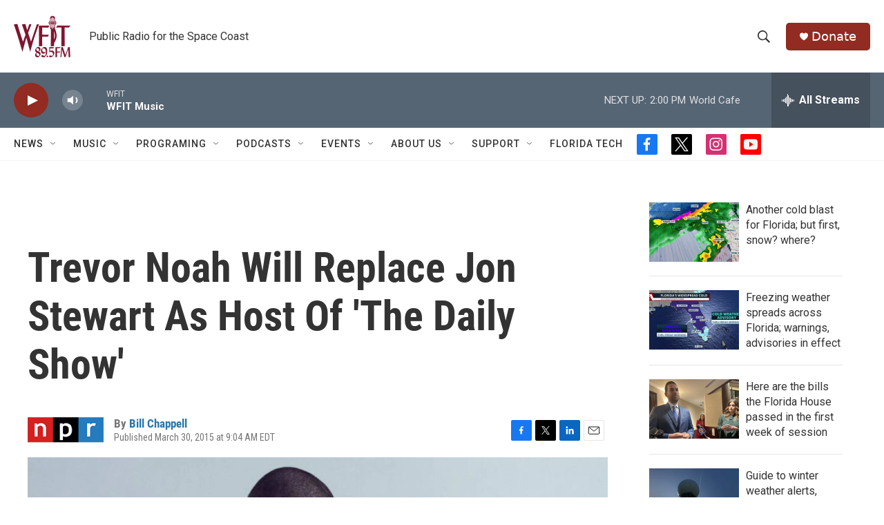

--- FILE ---
content_type: text/html;charset=UTF-8
request_url: https://www.wfit.org/2015-03-30/trevor-noah-will-replace-jon-stewart-as-host-of-the-daily-show
body_size: 33606
content:
<!DOCTYPE html>
<html class="ArtP aside" lang="en">
    <head>
    <meta charset="UTF-8">

    

    <style data-cssvarsponyfill="true">
        :root { --siteBgColorInverse: #121212; --primaryTextColorInverse: #ffffff; --secondaryTextColorInverse: #cccccc; --tertiaryTextColorInverse: #cccccc; --headerBgColorInverse: #000000; --headerBorderColorInverse: #858585; --headerTextColorInverse: #ffffff; --secC1_Inverse: #a2a2a2; --secC4_Inverse: #282828; --headerNavBarBgColorInverse: #121212; --headerMenuBgColorInverse: #ffffff; --headerMenuTextColorInverse: #6b2b85; --headerMenuTextColorHoverInverse: #6b2b85; --liveBlogTextColorInverse: #ffffff; --applyButtonColorInverse: #4485D5; --applyButtonTextColorInverse: #4485D5; --siteBgColor: #ffffff; --primaryTextColor: #333333; --secondaryTextColor: #666666; --secC1: #767676; --secC4: #f5f5f5; --secC5: #ffffff; --siteBgColor: #ffffff; --siteInverseBgColor: #000000; --linkColor: #2975a8; --linkHoverColor: #922b21; --headerBgColor: #ffffff; --headerBgColorInverse: #000000; --headerBorderColor: #e6e6e6; --headerBorderColorInverse: #858585; --tertiaryTextColor: #1c1c1c; --headerTextColor: #333333; --buttonTextColor: #cccccc; --headerNavBarBgColor: #ffffff; --headerNavBarTextColor: #333333; --headerMenuBgColor: #ffffff; --headerMenuTextColor: #333333; --headerMenuTextColorHover: #922b21; --liveBlogTextColor: #282829; --applyButtonColor: #194173; --applyButtonTextColor: #2c4273; --primaryColor1: #566573; --primaryColor2: #922b21; --breakingColor: #ff6f00; --secC2: #cccccc; --secC3: #e6e6e6; --secC5: #ffffff; --linkColor: #2975a8; --linkHoverColor: #922b21; --donateBGColor: #922b21; --headerIconColor: #ffffff; --hatButtonBgColor: #ffffff; --hatButtonBgHoverColor: #411c58; --hatButtonBorderColor: #411c58; --hatButtonBorderHoverColor: #ffffff; --hatButtoniconColor: #d62021; --hatButtonTextColor: #411c58; --hatButtonTextHoverColor: #ffffff; --footerTextColor: #ffffff; --footerTextBgColor: #ffffff; --footerPartnersBgColor: #000000; --listBorderColor: #030202; --gridBorderColor: #e6e6e6; --tagButtonBorderColor: #1772b0; --tagButtonTextColor: #1772b0; --breakingTextColor: #ffffff; --sectionTextColor: #ffffff; --contentWidth: 1240px; --primaryHeadlineFont: sans-serif; --secHlFont: sans-serif; --bodyFont: sans-serif; --colorWhite: #ffffff; --colorBlack: #000000;} .fonts-loaded { --primaryHeadlineFont: "Roboto Condensed"; --secHlFont: "Roboto Condensed"; --bodyFont: "Roboto"; --liveBlogBodyFont: "Roboto";}
    </style>

    
    
    <meta name="twitter:card" content="summary_large_image"/>
    
    
    
    
    <meta name="twitter:description" content="Comedy Central President Michele Ganeless says that Trevor Noah &quot;has a huge international following and is poised to explode here in America.&quot;"/>
    
    
    <meta name="twitter:image" content="https://npr.brightspotcdn.com/dims4/default/ba88155/2147483647/strip/true/crop/768x432+0+34/resize/1200x675!/quality/90/?url=https%3A%2F%2Fmedia.npr.org%2Fassets%2Fimg%2F2015%2F03%2F30%2Ftrevor-noah-comedy-central_custom-9a0ad00385c56fccc4285f0775b9ddc9f4d3be86.jpg"/>

    
    <meta name="twitter:image:alt" content="Trevor Noah, 31, will become the new host of &lt;em&gt;The Daily Show&lt;/em&gt; later this year."/>
    
    
    <meta name="twitter:site" content="@WFIT895FM"/>
    
    
    
    <meta name="twitter:title" content="Trevor Noah Will Replace Jon Stewart As Host Of &#x27;The Daily Show&#x27;"/>
    
<meta name="disqus.shortname" content="npr-wfit">
<meta name="disqus.url" content="https://www.wfit.org/2015-03-30/trevor-noah-will-replace-jon-stewart-as-host-of-the-daily-show">
<meta name="disqus.title" content="Trevor Noah Will Replace Jon Stewart As Host Of &#x27;The Daily Show&#x27;">
<meta name="disqus.identifier" content="00000170-40a8-d1f3-a978-efedf5600214">
    <meta property="og:title" content="Trevor Noah Will Replace Jon Stewart As Host Of &#x27;The Daily Show&#x27;">

    <meta property="og:url" content="https://www.wfit.org/2015-03-30/trevor-noah-will-replace-jon-stewart-as-host-of-the-daily-show">

    <meta property="og:image" content="https://npr.brightspotcdn.com/dims4/default/2b0dc20/2147483647/strip/true/crop/768x403+0+48/resize/1200x630!/quality/90/?url=https%3A%2F%2Fmedia.npr.org%2Fassets%2Fimg%2F2015%2F03%2F30%2Ftrevor-noah-comedy-central_custom-9a0ad00385c56fccc4285f0775b9ddc9f4d3be86.jpg">

    
    <meta property="og:image:url" content="https://npr.brightspotcdn.com/dims4/default/2b0dc20/2147483647/strip/true/crop/768x403+0+48/resize/1200x630!/quality/90/?url=https%3A%2F%2Fmedia.npr.org%2Fassets%2Fimg%2F2015%2F03%2F30%2Ftrevor-noah-comedy-central_custom-9a0ad00385c56fccc4285f0775b9ddc9f4d3be86.jpg">
    
    <meta property="og:image:width" content="1200">
    <meta property="og:image:height" content="630">
    <meta property="og:image:type" content="image/jpeg">
    
    <meta property="og:image:alt" content="Trevor Noah, 31, will become the new host of &lt;em&gt;The Daily Show&lt;/em&gt; later this year.">
    

    <meta property="og:description" content="Comedy Central President Michele Ganeless says that Trevor Noah &quot;has a huge international following and is poised to explode here in America.&quot;">

    <meta property="og:site_name" content="WFIT">



    <meta property="og:type" content="article">

    <meta property="article:author" content="https://www.wfit.org/people/bill-chappell">

    <meta property="article:published_time" content="2015-03-30T13:04:00">

    <meta property="article:modified_time" content="2020-09-11T23:44:05.091">

    <meta property="fb:app_id" content="808885966204544">




    <link data-cssvarsponyfill="true" class="Webpack-css" rel="stylesheet" href="https://npr.brightspotcdn.com/resource/00000177-1bc0-debb-a57f-dfcf4a950000/styleguide/All.min.0db89f2a608a6b13cec2d9fc84f71c45.gz.css">

    

    <style>.FooterNavigation-items-item {
    display: inline-block
}</style>
<style>[class*='-articleBody'] > ul,
[class*='-articleBody'] > ul ul {
    list-style-type: disc;
}</style>


    <meta name="viewport" content="width=device-width, initial-scale=1, viewport-fit=cover"><title>Trevor Noah Will Replace Jon Stewart As Host Of &#x27;The Daily Show&#x27; | WFIT</title><meta name="description" content="Comedy Central President Michele Ganeless says that Trevor Noah &quot;has a huge international following and is poised to explode here in America.&quot;"><link rel="canonical" href="https://www.npr.org/sections/thetwo-way/2015/03/30/396313585/trevor-noah-will-replace-jon-stewart-as-host-of-the-daily-show?ft=nprml&amp;f=396313585"><meta name="brightspot.contentId" content="00000170-40a8-d1f3-a978-efedf5600214"><link rel="apple-touch-icon"sizes="180x180"href="/apple-touch-icon.png"><link rel="icon"type="image/png"href="/favicon-32x32.png"><link rel="icon"type="image/png"href="/favicon-16x16.png">
    
    
    <meta name="brightspot-dataLayer" content="{
  &quot;author&quot; : &quot;Bill Chappell&quot;,
  &quot;bspStoryId&quot; : &quot;00000170-40a8-d1f3-a978-efedf5600214&quot;,
  &quot;category&quot; : &quot;&quot;,
  &quot;inlineAudio&quot; : 0,
  &quot;keywords&quot; : &quot;&quot;,
  &quot;nprCmsSite&quot; : true,
  &quot;nprStoryId&quot; : &quot;396313585&quot;,
  &quot;pageType&quot; : &quot;news-story&quot;,
  &quot;program&quot; : &quot;&quot;,
  &quot;publishedDate&quot; : &quot;2015-03-30T09:04:00Z&quot;,
  &quot;siteName&quot; : &quot;WFIT&quot;,
  &quot;station&quot; : &quot;WFIT&quot;,
  &quot;stationOrgId&quot; : &quot;1177&quot;,
  &quot;storyOrgId&quot; : &quot;s1&quot;,
  &quot;storyTheme&quot; : &quot;news-story&quot;,
  &quot;storyTitle&quot; : &quot;Trevor Noah Will Replace Jon Stewart As Host Of &#x27;The Daily Show&#x27;&quot;,
  &quot;timezone&quot; : &quot;US/Eastern&quot;,
  &quot;wordCount&quot; : 0,
  &quot;series&quot; : &quot;&quot;
}">
    <script id="brightspot-dataLayer">
        (function () {
            var dataValue = document.head.querySelector('meta[name="brightspot-dataLayer"]').content;
            if (dataValue) {
                window.brightspotDataLayer = JSON.parse(dataValue);
            }
        })();
    </script>

    <link rel="amphtml" href="https://www.wfit.org/2015-03-30/trevor-noah-will-replace-jon-stewart-as-host-of-the-daily-show?_amp=true">

    

    
    <script src="https://npr.brightspotcdn.com/resource/00000177-1bc0-debb-a57f-dfcf4a950000/styleguide/All.min.fd8f7fccc526453c829dde80fc7c2ef5.gz.js" async></script>
    

    <!-- no longer used, moved disqus script to be loaded by ps-disqus-comment-module.js to avoid errors --><script type="application/ld+json">{"@context":"http://schema.org","@type":"ListenAction","description":"Comedy Central President Michele Ganeless says that Trevor Noah \"has a huge international following and is poised to explode here in America.\"","name":"Trevor Noah Will Replace Jon Stewart As Host Of 'The Daily Show'"}</script><script>

  window.fbAsyncInit = function() {
      FB.init({
          
              appId : '808885966204544',
          
          xfbml : true,
          version : 'v2.9'
      });
  };

  (function(d, s, id){
     var js, fjs = d.getElementsByTagName(s)[0];
     if (d.getElementById(id)) {return;}
     js = d.createElement(s); js.id = id;
     js.src = "//connect.facebook.net/en_US/sdk.js";
     fjs.parentNode.insertBefore(js, fjs);
   }(document, 'script', 'facebook-jssdk'));
</script>
<meta name="gtm-dataLayer" content="{
  &quot;gtmAuthor&quot; : &quot;Bill Chappell&quot;,
  &quot;gtmBspStoryId&quot; : &quot;00000170-40a8-d1f3-a978-efedf5600214&quot;,
  &quot;gtmCategory&quot; : &quot;&quot;,
  &quot;gtmInlineAudio&quot; : 0,
  &quot;gtmKeywords&quot; : &quot;&quot;,
  &quot;gtmNprCmsSite&quot; : true,
  &quot;gtmNprStoryId&quot; : &quot;396313585&quot;,
  &quot;gtmPageType&quot; : &quot;news-story&quot;,
  &quot;gtmProgram&quot; : &quot;&quot;,
  &quot;gtmPublishedDate&quot; : &quot;2015-03-30T09:04:00Z&quot;,
  &quot;gtmSiteName&quot; : &quot;WFIT&quot;,
  &quot;gtmStation&quot; : &quot;WFIT&quot;,
  &quot;gtmStationOrgId&quot; : &quot;1177&quot;,
  &quot;gtmStoryOrgId&quot; : &quot;s1&quot;,
  &quot;gtmStoryTheme&quot; : &quot;news-story&quot;,
  &quot;gtmStoryTitle&quot; : &quot;Trevor Noah Will Replace Jon Stewart As Host Of &#x27;The Daily Show&#x27;&quot;,
  &quot;gtmTimezone&quot; : &quot;US/Eastern&quot;,
  &quot;gtmWordCount&quot; : 0,
  &quot;gtmSeries&quot; : &quot;&quot;
}"><script>

    (function () {
        var dataValue = document.head.querySelector('meta[name="gtm-dataLayer"]').content;
        if (dataValue) {
            window.dataLayer = window.dataLayer || [];
            dataValue = JSON.parse(dataValue);
            dataValue['event'] = 'gtmFirstView';
            window.dataLayer.push(dataValue);
        }
    })();

    (function(w,d,s,l,i){w[l]=w[l]||[];w[l].push({'gtm.start':
            new Date().getTime(),event:'gtm.js'});var f=d.getElementsByTagName(s)[0],
        j=d.createElement(s),dl=l!='dataLayer'?'&l='+l:'';j.async=true;j.src=
        'https://www.googletagmanager.com/gtm.js?id='+i+dl;f.parentNode.insertBefore(j,f);
})(window,document,'script','dataLayer','GTM-N39QFDR');</script><script type="application/ld+json">{"@context":"http://schema.org","@type":"NewsArticle","author":[{"@context":"http://schema.org","@type":"Person","name":"Bill Chappell","url":"https://www.wfit.org/people/bill-chappell"}],"dateModified":"2020-09-11T19:44:05Z","datePublished":"2015-03-30T09:04:00Z","headline":"Trevor Noah Will Replace Jon Stewart As Host Of 'The Daily Show'","image":{"@context":"http://schema.org","@type":"ImageObject","url":"https://media.npr.org/assets/img/2015/03/30/trevor-noah-comedy-central_custom-9a0ad00385c56fccc4285f0775b9ddc9f4d3be86.jpg"},"mainEntityOfPage":{"@type":"NewsArticle","@id":"https://www.wfit.org/2015-03-30/trevor-noah-will-replace-jon-stewart-as-host-of-the-daily-show"},"publisher":{"@type":"Organization","name":"WFIT","logo":{"@context":"http://schema.org","@type":"ImageObject","height":"60","url":"https://npr.brightspotcdn.com/dims4/default/46494f5/2147483647/resize/x60/quality/90/?url=http%3A%2F%2Fnpr-brightspot.s3.amazonaws.com%2Fb6%2F8b%2Fc62364f24d1d8cfd656f77e6cd50%2Fwfitlogomaroon.png","width":"82"}}}</script><script async="async" src="https://securepubads.g.doubleclick.net/tag/js/gpt.js"></script>
<script type="text/javascript">
    // Google tag setup
    var googletag = googletag || {};
    googletag.cmd = googletag.cmd || [];

    googletag.cmd.push(function () {
        // @see https://developers.google.com/publisher-tag/reference#googletag.PubAdsService_enableLazyLoad
        googletag.pubads().enableLazyLoad({
            fetchMarginPercent: 100, // fetch and render ads within this % of viewport
            renderMarginPercent: 100,
            mobileScaling: 1  // Same on mobile.
        });

        googletag.pubads().enableSingleRequest()
        googletag.pubads().enableAsyncRendering()
        googletag.pubads().collapseEmptyDivs()
        googletag.pubads().disableInitialLoad()
        googletag.enableServices()
    })
</script>
<script>window.addEventListener('DOMContentLoaded', (event) => {
    window.nulldurationobserver = new MutationObserver(function (mutations) {
        document.querySelectorAll('.StreamPill-duration').forEach(pill => { 
      if (pill.innerText == "LISTENNULL") {
         pill.innerText = "LISTEN"
      } 
    });
      });

      window.nulldurationobserver.observe(document.body, {
        childList: true,
        subtree: true
      });
});
</script>


    <script>
        var head = document.getElementsByTagName('head')
        head = head[0]
        var link = document.createElement('link');
        link.setAttribute('href', 'https://fonts.googleapis.com/css?family=Roboto Condensed|Roboto|Roboto:400,500,700&display=swap');
        var relList = link.relList;

        if (relList && relList.supports('preload')) {
            link.setAttribute('as', 'style');
            link.setAttribute('rel', 'preload');
            link.setAttribute('onload', 'this.rel="stylesheet"');
            link.setAttribute('crossorigin', 'anonymous');
        } else {
            link.setAttribute('rel', 'stylesheet');
        }

        head.appendChild(link);
    </script>
</head>


    <body class="Page-body" data-content-width="1240px">
    <noscript>
    <iframe src="https://www.googletagmanager.com/ns.html?id=GTM-N39QFDR" height="0" width="0" style="display:none;visibility:hidden"></iframe>
</noscript>
        

    <!-- Putting icons here, so we don't have to include in a bunch of -body hbs's -->
<svg xmlns="http://www.w3.org/2000/svg" style="display:none" id="iconsMap1" class="iconsMap">
    <symbol id="play-icon" viewBox="0 0 115 115">
        <polygon points="0,0 115,57.5 0,115" fill="currentColor" />
    </symbol>
    <symbol id="grid" viewBox="0 0 32 32">
            <g>
                <path d="M6.4,5.7 C6.4,6.166669 6.166669,6.4 5.7,6.4 L0.7,6.4 C0.233331,6.4 0,6.166669 0,5.7 L0,0.7 C0,0.233331 0.233331,0 0.7,0 L5.7,0 C6.166669,0 6.4,0.233331 6.4,0.7 L6.4,5.7 Z M19.2,5.7 C19.2,6.166669 18.966669,6.4 18.5,6.4 L13.5,6.4 C13.033331,6.4 12.8,6.166669 12.8,5.7 L12.8,0.7 C12.8,0.233331 13.033331,0 13.5,0 L18.5,0 C18.966669,0 19.2,0.233331 19.2,0.7 L19.2,5.7 Z M32,5.7 C32,6.166669 31.766669,6.4 31.3,6.4 L26.3,6.4 C25.833331,6.4 25.6,6.166669 25.6,5.7 L25.6,0.7 C25.6,0.233331 25.833331,0 26.3,0 L31.3,0 C31.766669,0 32,0.233331 32,0.7 L32,5.7 Z M6.4,18.5 C6.4,18.966669 6.166669,19.2 5.7,19.2 L0.7,19.2 C0.233331,19.2 0,18.966669 0,18.5 L0,13.5 C0,13.033331 0.233331,12.8 0.7,12.8 L5.7,12.8 C6.166669,12.8 6.4,13.033331 6.4,13.5 L6.4,18.5 Z M19.2,18.5 C19.2,18.966669 18.966669,19.2 18.5,19.2 L13.5,19.2 C13.033331,19.2 12.8,18.966669 12.8,18.5 L12.8,13.5 C12.8,13.033331 13.033331,12.8 13.5,12.8 L18.5,12.8 C18.966669,12.8 19.2,13.033331 19.2,13.5 L19.2,18.5 Z M32,18.5 C32,18.966669 31.766669,19.2 31.3,19.2 L26.3,19.2 C25.833331,19.2 25.6,18.966669 25.6,18.5 L25.6,13.5 C25.6,13.033331 25.833331,12.8 26.3,12.8 L31.3,12.8 C31.766669,12.8 32,13.033331 32,13.5 L32,18.5 Z M6.4,31.3 C6.4,31.766669 6.166669,32 5.7,32 L0.7,32 C0.233331,32 0,31.766669 0,31.3 L0,26.3 C0,25.833331 0.233331,25.6 0.7,25.6 L5.7,25.6 C6.166669,25.6 6.4,25.833331 6.4,26.3 L6.4,31.3 Z M19.2,31.3 C19.2,31.766669 18.966669,32 18.5,32 L13.5,32 C13.033331,32 12.8,31.766669 12.8,31.3 L12.8,26.3 C12.8,25.833331 13.033331,25.6 13.5,25.6 L18.5,25.6 C18.966669,25.6 19.2,25.833331 19.2,26.3 L19.2,31.3 Z M32,31.3 C32,31.766669 31.766669,32 31.3,32 L26.3,32 C25.833331,32 25.6,31.766669 25.6,31.3 L25.6,26.3 C25.6,25.833331 25.833331,25.6 26.3,25.6 L31.3,25.6 C31.766669,25.6 32,25.833331 32,26.3 L32,31.3 Z" id=""></path>
            </g>
    </symbol>
    <symbol id="radio-stream" width="18" height="19" viewBox="0 0 18 19">
        <g fill="currentColor" fill-rule="nonzero">
            <path d="M.5 8c-.276 0-.5.253-.5.565v1.87c0 .312.224.565.5.565s.5-.253.5-.565v-1.87C1 8.253.776 8 .5 8zM2.5 8c-.276 0-.5.253-.5.565v1.87c0 .312.224.565.5.565s.5-.253.5-.565v-1.87C3 8.253 2.776 8 2.5 8zM3.5 7c-.276 0-.5.276-.5.617v3.766c0 .34.224.617.5.617s.5-.276.5-.617V7.617C4 7.277 3.776 7 3.5 7zM5.5 6c-.276 0-.5.275-.5.613v5.774c0 .338.224.613.5.613s.5-.275.5-.613V6.613C6 6.275 5.776 6 5.5 6zM6.5 4c-.276 0-.5.26-.5.58v8.84c0 .32.224.58.5.58s.5-.26.5-.58V4.58C7 4.26 6.776 4 6.5 4zM8.5 0c-.276 0-.5.273-.5.61v17.78c0 .337.224.61.5.61s.5-.273.5-.61V.61C9 .273 8.776 0 8.5 0zM9.5 2c-.276 0-.5.274-.5.612v14.776c0 .338.224.612.5.612s.5-.274.5-.612V2.612C10 2.274 9.776 2 9.5 2zM11.5 5c-.276 0-.5.276-.5.616v8.768c0 .34.224.616.5.616s.5-.276.5-.616V5.616c0-.34-.224-.616-.5-.616zM12.5 6c-.276 0-.5.262-.5.584v4.832c0 .322.224.584.5.584s.5-.262.5-.584V6.584c0-.322-.224-.584-.5-.584zM14.5 7c-.276 0-.5.29-.5.647v3.706c0 .357.224.647.5.647s.5-.29.5-.647V7.647C15 7.29 14.776 7 14.5 7zM15.5 8c-.276 0-.5.253-.5.565v1.87c0 .312.224.565.5.565s.5-.253.5-.565v-1.87c0-.312-.224-.565-.5-.565zM17.5 8c-.276 0-.5.253-.5.565v1.87c0 .312.224.565.5.565s.5-.253.5-.565v-1.87c0-.312-.224-.565-.5-.565z"/>
        </g>
    </symbol>
    <symbol id="icon-magnify" viewBox="0 0 31 31">
        <g>
            <path fill-rule="evenodd" d="M22.604 18.89l-.323.566 8.719 8.8L28.255 31l-8.719-8.8-.565.404c-2.152 1.346-4.386 2.018-6.7 2.018-3.39 0-6.284-1.21-8.679-3.632C1.197 18.568 0 15.66 0 12.27c0-3.39 1.197-6.283 3.592-8.678C5.987 1.197 8.88 0 12.271 0c3.39 0 6.283 1.197 8.678 3.592 2.395 2.395 3.593 5.288 3.593 8.679 0 2.368-.646 4.574-1.938 6.62zM19.162 5.77C17.322 3.925 15.089 3 12.46 3c-2.628 0-4.862.924-6.702 2.77C3.92 7.619 3 9.862 3 12.5c0 2.639.92 4.882 2.76 6.73C7.598 21.075 9.832 22 12.46 22c2.629 0 4.862-.924 6.702-2.77C21.054 17.33 22 15.085 22 12.5c0-2.586-.946-4.83-2.838-6.73z"/>
        </g>
    </symbol>
    <symbol id="burger-menu" viewBox="0 0 14 10">
        <g>
            <path fill-rule="evenodd" d="M0 5.5v-1h14v1H0zM0 1V0h14v1H0zm0 9V9h14v1H0z"></path>
        </g>
    </symbol>
    <symbol id="close-x" viewBox="0 0 14 14">
        <g>
            <path fill-rule="nonzero" d="M6.336 7L0 .664.664 0 7 6.336 13.336 0 14 .664 7.664 7 14 13.336l-.664.664L7 7.664.664 14 0 13.336 6.336 7z"></path>
        </g>
    </symbol>
    <symbol id="share-more-arrow" viewBox="0 0 512 512" style="enable-background:new 0 0 512 512;">
        <g>
            <g>
                <path d="M512,241.7L273.643,3.343v156.152c-71.41,3.744-138.015,33.337-188.958,84.28C30.075,298.384,0,370.991,0,448.222v60.436
                    l29.069-52.985c45.354-82.671,132.173-134.027,226.573-134.027c5.986,0,12.004,0.212,18.001,0.632v157.779L512,241.7z
                    M255.642,290.666c-84.543,0-163.661,36.792-217.939,98.885c26.634-114.177,129.256-199.483,251.429-199.483h15.489V78.131
                    l163.568,163.568L304.621,405.267V294.531l-13.585-1.683C279.347,291.401,267.439,290.666,255.642,290.666z"></path>
            </g>
        </g>
    </symbol>
    <symbol id="chevron" viewBox="0 0 100 100">
        <g>
            <path d="M22.4566257,37.2056786 L-21.4456527,71.9511488 C-22.9248661,72.9681457 -24.9073712,72.5311671 -25.8758148,70.9765924 L-26.9788683,69.2027424 C-27.9450684,67.6481676 -27.5292733,65.5646602 -26.0500598,64.5484493 L20.154796,28.2208967 C21.5532435,27.2597011 23.3600078,27.2597011 24.759951,28.2208967 L71.0500598,64.4659264 C72.5292733,65.4829232 72.9450684,67.5672166 71.9788683,69.1217913 L70.8750669,70.8956413 C69.9073712,72.4502161 67.9241183,72.8848368 66.4449048,71.8694118 L22.4566257,37.2056786 Z" id="Transparent-Chevron" transform="translate(22.500000, 50.000000) rotate(90.000000) translate(-22.500000, -50.000000) "></path>
        </g>
    </symbol>
</svg>

<svg xmlns="http://www.w3.org/2000/svg" style="display:none" id="iconsMap2" class="iconsMap">
    <symbol id="mono-icon-facebook" viewBox="0 0 10 19">
        <path fill-rule="evenodd" d="M2.707 18.25V10.2H0V7h2.707V4.469c0-1.336.375-2.373 1.125-3.112C4.582.62 5.578.25 6.82.25c1.008 0 1.828.047 2.461.14v2.848H7.594c-.633 0-1.067.14-1.301.422-.188.235-.281.61-.281 1.125V7H9l-.422 3.2H6.012v8.05H2.707z"></path>
    </symbol>
    <symbol id="mono-icon-instagram" viewBox="0 0 17 17">
        <g>
            <path fill-rule="evenodd" d="M8.281 4.207c.727 0 1.4.182 2.022.545a4.055 4.055 0 0 1 1.476 1.477c.364.62.545 1.294.545 2.021 0 .727-.181 1.4-.545 2.021a4.055 4.055 0 0 1-1.476 1.477 3.934 3.934 0 0 1-2.022.545c-.726 0-1.4-.182-2.021-.545a4.055 4.055 0 0 1-1.477-1.477 3.934 3.934 0 0 1-.545-2.021c0-.727.182-1.4.545-2.021A4.055 4.055 0 0 1 6.26 4.752a3.934 3.934 0 0 1 2.021-.545zm0 6.68a2.54 2.54 0 0 0 1.864-.774 2.54 2.54 0 0 0 .773-1.863 2.54 2.54 0 0 0-.773-1.863 2.54 2.54 0 0 0-1.864-.774 2.54 2.54 0 0 0-1.863.774 2.54 2.54 0 0 0-.773 1.863c0 .727.257 1.348.773 1.863a2.54 2.54 0 0 0 1.863.774zM13.45 4.03c-.023.258-.123.48-.299.668a.856.856 0 0 1-.65.281.913.913 0 0 1-.668-.28.913.913 0 0 1-.281-.669c0-.258.094-.48.281-.668a.913.913 0 0 1 .668-.28c.258 0 .48.093.668.28.187.188.281.41.281.668zm2.672.95c.023.656.035 1.746.035 3.269 0 1.523-.017 2.62-.053 3.287-.035.668-.134 1.248-.298 1.74a4.098 4.098 0 0 1-.967 1.53 4.098 4.098 0 0 1-1.53.966c-.492.164-1.072.264-1.74.3-.668.034-1.763.052-3.287.052-1.523 0-2.619-.018-3.287-.053-.668-.035-1.248-.146-1.74-.334a3.747 3.747 0 0 1-1.53-.931 4.098 4.098 0 0 1-.966-1.53c-.164-.492-.264-1.072-.299-1.74C.424 10.87.406 9.773.406 8.25S.424 5.63.46 4.963c.035-.668.135-1.248.299-1.74.21-.586.533-1.096.967-1.53A4.098 4.098 0 0 1 3.254.727c.492-.164 1.072-.264 1.74-.3C5.662.394 6.758.376 8.281.376c1.524 0 2.62.018 3.287.053.668.035 1.248.135 1.74.299a4.098 4.098 0 0 1 2.496 2.496c.165.492.27 1.078.317 1.757zm-1.687 7.91c.14-.399.234-1.032.28-1.899.024-.515.036-1.242.036-2.18V7.689c0-.961-.012-1.688-.035-2.18-.047-.89-.14-1.524-.281-1.899a2.537 2.537 0 0 0-1.512-1.511c-.375-.14-1.008-.235-1.899-.282a51.292 51.292 0 0 0-2.18-.035H7.72c-.938 0-1.664.012-2.18.035-.867.047-1.5.141-1.898.282a2.537 2.537 0 0 0-1.512 1.511c-.14.375-.234 1.008-.281 1.899a51.292 51.292 0 0 0-.036 2.18v1.125c0 .937.012 1.664.036 2.18.047.866.14 1.5.28 1.898.306.726.81 1.23 1.513 1.511.398.141 1.03.235 1.898.282.516.023 1.242.035 2.18.035h1.125c.96 0 1.687-.012 2.18-.035.89-.047 1.523-.141 1.898-.282.726-.304 1.23-.808 1.512-1.511z"></path>
        </g>
    </symbol>
    <symbol id="mono-icon-email" viewBox="0 0 512 512">
        <g>
            <path d="M67,148.7c11,5.8,163.8,89.1,169.5,92.1c5.7,3,11.5,4.4,20.5,4.4c9,0,14.8-1.4,20.5-4.4c5.7-3,158.5-86.3,169.5-92.1
                c4.1-2.1,11-5.9,12.5-10.2c2.6-7.6-0.2-10.5-11.3-10.5H257H65.8c-11.1,0-13.9,3-11.3,10.5C56,142.9,62.9,146.6,67,148.7z"></path>
            <path d="M455.7,153.2c-8.2,4.2-81.8,56.6-130.5,88.1l82.2,92.5c2,2,2.9,4.4,1.8,5.6c-1.2,1.1-3.8,0.5-5.9-1.4l-98.6-83.2
                c-14.9,9.6-25.4,16.2-27.2,17.2c-7.7,3.9-13.1,4.4-20.5,4.4c-7.4,0-12.8-0.5-20.5-4.4c-1.9-1-12.3-7.6-27.2-17.2l-98.6,83.2
                c-2,2-4.7,2.6-5.9,1.4c-1.2-1.1-0.3-3.6,1.7-5.6l82.1-92.5c-48.7-31.5-123.1-83.9-131.3-88.1c-8.8-4.5-9.3,0.8-9.3,4.9
                c0,4.1,0,205,0,205c0,9.3,13.7,20.9,23.5,20.9H257h185.5c9.8,0,21.5-11.7,21.5-20.9c0,0,0-201,0-205
                C464,153.9,464.6,148.7,455.7,153.2z"></path>
        </g>
    </symbol>
    <symbol id="default-image" width="24" height="24" viewBox="0 0 24 24" fill="none" stroke="currentColor" stroke-width="2" stroke-linecap="round" stroke-linejoin="round" class="feather feather-image">
        <rect x="3" y="3" width="18" height="18" rx="2" ry="2"></rect>
        <circle cx="8.5" cy="8.5" r="1.5"></circle>
        <polyline points="21 15 16 10 5 21"></polyline>
    </symbol>
    <symbol id="icon-email" width="18px" viewBox="0 0 20 14">
        <g id="Symbols" stroke="none" stroke-width="1" fill="none" fill-rule="evenodd" stroke-linecap="round" stroke-linejoin="round">
            <g id="social-button-bar" transform="translate(-125.000000, -8.000000)" stroke="#000000">
                <g id="Group-2" transform="translate(120.000000, 0.000000)">
                    <g id="envelope" transform="translate(6.000000, 9.000000)">
                        <path d="M17.5909091,10.6363636 C17.5909091,11.3138182 17.0410909,11.8636364 16.3636364,11.8636364 L1.63636364,11.8636364 C0.958909091,11.8636364 0.409090909,11.3138182 0.409090909,10.6363636 L0.409090909,1.63636364 C0.409090909,0.958090909 0.958909091,0.409090909 1.63636364,0.409090909 L16.3636364,0.409090909 C17.0410909,0.409090909 17.5909091,0.958090909 17.5909091,1.63636364 L17.5909091,10.6363636 L17.5909091,10.6363636 Z" id="Stroke-406"></path>
                        <polyline id="Stroke-407" points="17.1818182 0.818181818 9 7.36363636 0.818181818 0.818181818"></polyline>
                    </g>
                </g>
            </g>
        </g>
    </symbol>
    <symbol id="mono-icon-print" viewBox="0 0 12 12">
        <g fill-rule="evenodd">
            <path fill-rule="nonzero" d="M9 10V7H3v3H1a1 1 0 0 1-1-1V4a1 1 0 0 1 1-1h10a1 1 0 0 1 1 1v3.132A2.868 2.868 0 0 1 9.132 10H9zm.5-4.5a1 1 0 1 0 0-2 1 1 0 0 0 0 2zM3 0h6v2H3z"></path>
            <path d="M4 8h4v4H4z"></path>
        </g>
    </symbol>
    <symbol id="mono-icon-copylink" viewBox="0 0 12 12">
        <g fill-rule="evenodd">
            <path d="M10.199 2.378c.222.205.4.548.465.897.062.332.016.614-.132.774L8.627 6.106c-.187.203-.512.232-.75-.014a.498.498 0 0 0-.706.028.499.499 0 0 0 .026.706 1.509 1.509 0 0 0 2.165-.04l1.903-2.06c.37-.398.506-.98.382-1.636-.105-.557-.392-1.097-.77-1.445L9.968.8C9.591.452 9.03.208 8.467.145 7.803.072 7.233.252 6.864.653L4.958 2.709a1.509 1.509 0 0 0 .126 2.161.5.5 0 1 0 .68-.734c-.264-.218-.26-.545-.071-.747L7.597 1.33c.147-.16.425-.228.76-.19.353.038.71.188.931.394l.91.843.001.001zM1.8 9.623c-.222-.205-.4-.549-.465-.897-.062-.332-.016-.614.132-.774l1.905-2.057c.187-.203.512-.232.75.014a.498.498 0 0 0 .706-.028.499.499 0 0 0-.026-.706 1.508 1.508 0 0 0-2.165.04L.734 7.275c-.37.399-.506.98-.382 1.637.105.557.392 1.097.77 1.445l.91.843c.376.35.937.594 1.5.656.664.073 1.234-.106 1.603-.507L7.04 9.291a1.508 1.508 0 0 0-.126-2.16.5.5 0 0 0-.68.734c.264.218.26.545.071.747l-1.904 2.057c-.147.16-.425.228-.76.191-.353-.038-.71-.188-.931-.394l-.91-.843z"></path>
            <path d="M8.208 3.614a.5.5 0 0 0-.707.028L3.764 7.677a.5.5 0 0 0 .734.68L8.235 4.32a.5.5 0 0 0-.027-.707"></path>
        </g>
    </symbol>
    <symbol id="mono-icon-linkedin" viewBox="0 0 16 17">
        <g fill-rule="evenodd">
            <path d="M3.734 16.125H.464V5.613h3.27zM2.117 4.172c-.515 0-.96-.188-1.336-.563A1.825 1.825 0 0 1 .22 2.273c0-.515.187-.96.562-1.335.375-.375.82-.563 1.336-.563.516 0 .961.188 1.336.563.375.375.563.82.563 1.335 0 .516-.188.961-.563 1.336-.375.375-.82.563-1.336.563zM15.969 16.125h-3.27v-5.133c0-.844-.07-1.453-.21-1.828-.259-.633-.762-.95-1.512-.95s-1.278.282-1.582.845c-.235.421-.352 1.043-.352 1.863v5.203H5.809V5.613h3.128v1.442h.036c.234-.469.609-.856 1.125-1.16.562-.375 1.218-.563 1.968-.563 1.524 0 2.59.48 3.2 1.441.468.774.703 1.97.703 3.586v5.766z"></path>
        </g>
    </symbol>
    <symbol id="mono-icon-pinterest" viewBox="0 0 512 512">
        <g>
            <path d="M256,32C132.3,32,32,132.3,32,256c0,91.7,55.2,170.5,134.1,205.2c-0.6-15.6-0.1-34.4,3.9-51.4
                c4.3-18.2,28.8-122.1,28.8-122.1s-7.2-14.3-7.2-35.4c0-33.2,19.2-58,43.2-58c20.4,0,30.2,15.3,30.2,33.6
                c0,20.5-13.1,51.1-19.8,79.5c-5.6,23.8,11.9,43.1,35.4,43.1c42.4,0,71-54.5,71-119.1c0-49.1-33.1-85.8-93.2-85.8
                c-67.9,0-110.3,50.7-110.3,107.3c0,19.5,5.8,33.3,14.8,43.9c4.1,4.9,4.7,6.9,3.2,12.5c-1.1,4.1-3.5,14-4.6,18
                c-1.5,5.7-6.1,7.7-11.2,5.6c-31.3-12.8-45.9-47-45.9-85.6c0-63.6,53.7-139.9,160.1-139.9c85.5,0,141.8,61.9,141.8,128.3
                c0,87.9-48.9,153.5-120.9,153.5c-24.2,0-46.9-13.1-54.7-27.9c0,0-13,51.6-15.8,61.6c-4.7,17.3-14,34.5-22.5,48
                c20.1,5.9,41.4,9.2,63.5,9.2c123.7,0,224-100.3,224-224C480,132.3,379.7,32,256,32z"></path>
        </g>
    </symbol>
    <symbol id="mono-icon-tumblr" viewBox="0 0 512 512">
        <g>
            <path d="M321.2,396.3c-11.8,0-22.4-2.8-31.5-8.3c-6.9-4.1-11.5-9.6-14-16.4c-2.6-6.9-3.6-22.3-3.6-46.4V224h96v-64h-96V48h-61.9
                c-2.7,21.5-7.5,44.7-14.5,58.6c-7,13.9-14,25.8-25.6,35.7c-11.6,9.9-25.6,17.9-41.9,23.3V224h48v140.4c0,19,2,33.5,5.9,43.5
                c4,10,11.1,19.5,21.4,28.4c10.3,8.9,22.8,15.7,37.3,20.5c14.6,4.8,31.4,7.2,50.4,7.2c16.7,0,30.3-1.7,44.7-5.1
                c14.4-3.4,30.5-9.3,48.2-17.6v-65.6C363.2,389.4,342.3,396.3,321.2,396.3z"></path>
        </g>
    </symbol>
    <symbol id="mono-icon-twitter" viewBox="0 0 1200 1227">
        <g>
            <path d="M714.163 519.284L1160.89 0H1055.03L667.137 450.887L357.328 0H0L468.492 681.821L0 1226.37H105.866L515.491
            750.218L842.672 1226.37H1200L714.137 519.284H714.163ZM569.165 687.828L521.697 619.934L144.011 79.6944H306.615L611.412
            515.685L658.88 583.579L1055.08 1150.3H892.476L569.165 687.854V687.828Z" fill="white"></path>
        </g>
    </symbol>
    <symbol id="mono-icon-youtube" viewBox="0 0 512 512">
        <g>
            <path fill-rule="evenodd" d="M508.6,148.8c0-45-33.1-81.2-74-81.2C379.2,65,322.7,64,265,64c-3,0-6,0-9,0s-6,0-9,0c-57.6,0-114.2,1-169.6,3.6
                c-40.8,0-73.9,36.4-73.9,81.4C1,184.6-0.1,220.2,0,255.8C-0.1,291.4,1,327,3.4,362.7c0,45,33.1,81.5,73.9,81.5
                c58.2,2.7,117.9,3.9,178.6,3.8c60.8,0.2,120.3-1,178.6-3.8c40.9,0,74-36.5,74-81.5c2.4-35.7,3.5-71.3,3.4-107
                C512.1,220.1,511,184.5,508.6,148.8z M207,353.9V157.4l145,98.2L207,353.9z"></path>
        </g>
    </symbol>
    <symbol id="mono-icon-flipboard" viewBox="0 0 500 500">
        <g>
            <path d="M0,0V500H500V0ZM400,200H300V300H200V400H100V100H400Z"></path>
        </g>
    </symbol>
    <symbol id="mono-icon-bluesky" viewBox="0 0 568 501">
        <g>
            <path d="M123.121 33.6637C188.241 82.5526 258.281 181.681 284 234.873C309.719 181.681 379.759 82.5526 444.879
            33.6637C491.866 -1.61183 568 -28.9064 568 57.9464C568 75.2916 558.055 203.659 552.222 224.501C531.947 296.954
            458.067 315.434 392.347 304.249C507.222 323.8 536.444 388.56 473.333 453.32C353.473 576.312 301.061 422.461
            287.631 383.039C285.169 375.812 284.017 372.431 284 375.306C283.983 372.431 282.831 375.812 280.369 383.039C266.939
            422.461 214.527 576.312 94.6667 453.32C31.5556 388.56 60.7778 323.8 175.653 304.249C109.933 315.434 36.0535
            296.954 15.7778 224.501C9.94525 203.659 0 75.2916 0 57.9464C0 -28.9064 76.1345 -1.61183 123.121 33.6637Z"
            fill="white">
            </path>
        </g>
    </symbol>
    <symbol id="mono-icon-threads" viewBox="0 0 192 192">
        <g>
            <path d="M141.537 88.9883C140.71 88.5919 139.87 88.2104 139.019 87.8451C137.537 60.5382 122.616 44.905 97.5619 44.745C97.4484 44.7443 97.3355 44.7443 97.222 44.7443C82.2364 44.7443 69.7731 51.1409 62.102 62.7807L75.881 72.2328C81.6116 63.5383 90.6052 61.6848 97.2286 61.6848C97.3051 61.6848 97.3819 61.6848 97.4576 61.6855C105.707 61.7381 111.932 64.1366 115.961 68.814C118.893 72.2193 120.854 76.925 121.825 82.8638C114.511 81.6207 106.601 81.2385 98.145 81.7233C74.3247 83.0954 59.0111 96.9879 60.0396 116.292C60.5615 126.084 65.4397 134.508 73.775 140.011C80.8224 144.663 89.899 146.938 99.3323 146.423C111.79 145.74 121.563 140.987 128.381 132.296C133.559 125.696 136.834 117.143 138.28 106.366C144.217 109.949 148.617 114.664 151.047 120.332C155.179 129.967 155.42 145.8 142.501 158.708C131.182 170.016 117.576 174.908 97.0135 175.059C74.2042 174.89 56.9538 167.575 45.7381 153.317C35.2355 139.966 29.8077 120.682 29.6052 96C29.8077 71.3178 35.2355 52.0336 45.7381 38.6827C56.9538 24.4249 74.2039 17.11 97.0132 16.9405C119.988 17.1113 137.539 24.4614 149.184 38.788C154.894 45.8136 159.199 54.6488 162.037 64.9503L178.184 60.6422C174.744 47.9622 169.331 37.0357 161.965 27.974C147.036 9.60668 125.202 0.195148 97.0695 0H96.9569C68.8816 0.19447 47.2921 9.6418 32.7883 28.0793C19.8819 44.4864 13.2244 67.3157 13.0007 95.9325L13 96L13.0007 96.0675C13.2244 124.684 19.8819 147.514 32.7883 163.921C47.2921 182.358 68.8816 191.806 96.9569 192H97.0695C122.03 191.827 139.624 185.292 154.118 170.811C173.081 151.866 172.51 128.119 166.26 113.541C161.776 103.087 153.227 94.5962 141.537 88.9883ZM98.4405 129.507C88.0005 130.095 77.1544 125.409 76.6196 115.372C76.2232 107.93 81.9158 99.626 99.0812 98.6368C101.047 98.5234 102.976 98.468 104.871 98.468C111.106 98.468 116.939 99.0737 122.242 100.233C120.264 124.935 108.662 128.946 98.4405 129.507Z" fill="white"></path>
        </g>
    </symbol>
 </svg>

<svg xmlns="http://www.w3.org/2000/svg" style="display:none" id="iconsMap3" class="iconsMap">
    <symbol id="volume-mute" x="0px" y="0px" viewBox="0 0 24 24" style="enable-background:new 0 0 24 24;">
        <polygon fill="currentColor" points="11,5 6,9 2,9 2,15 6,15 11,19 "/>
        <line style="fill:none;stroke:currentColor;stroke-width:2;stroke-linecap:round;stroke-linejoin:round;" x1="23" y1="9" x2="17" y2="15"/>
        <line style="fill:none;stroke:currentColor;stroke-width:2;stroke-linecap:round;stroke-linejoin:round;" x1="17" y1="9" x2="23" y2="15"/>
    </symbol>
    <symbol id="volume-low" x="0px" y="0px" viewBox="0 0 24 24" style="enable-background:new 0 0 24 24;" xml:space="preserve">
        <polygon fill="currentColor" points="11,5 6,9 2,9 2,15 6,15 11,19 "/>
    </symbol>
    <symbol id="volume-mid" x="0px" y="0px" viewBox="0 0 24 24" style="enable-background:new 0 0 24 24;">
        <polygon fill="currentColor" points="11,5 6,9 2,9 2,15 6,15 11,19 "/>
        <path style="fill:none;stroke:currentColor;stroke-width:2;stroke-linecap:round;stroke-linejoin:round;" d="M15.5,8.5c2,2,2,5.1,0,7.1"/>
    </symbol>
    <symbol id="volume-high" x="0px" y="0px" viewBox="0 0 24 24" style="enable-background:new 0 0 24 24;">
        <polygon fill="currentColor" points="11,5 6,9 2,9 2,15 6,15 11,19 "/>
        <path style="fill:none;stroke:currentColor;stroke-width:2;stroke-linecap:round;stroke-linejoin:round;" d="M19.1,4.9c3.9,3.9,3.9,10.2,0,14.1 M15.5,8.5c2,2,2,5.1,0,7.1"/>
    </symbol>
    <symbol id="pause-icon" viewBox="0 0 12 16">
        <rect x="0" y="0" width="4" height="16" fill="currentColor"></rect>
        <rect x="8" y="0" width="4" height="16" fill="currentColor"></rect>
    </symbol>
    <symbol id="heart" viewBox="0 0 24 24">
        <g>
            <path d="M12 4.435c-1.989-5.399-12-4.597-12 3.568 0 4.068 3.06 9.481 12 14.997 8.94-5.516 12-10.929 12-14.997 0-8.118-10-8.999-12-3.568z"/>
        </g>
    </symbol>
    <symbol id="icon-location" width="24" height="24" viewBox="0 0 24 24" fill="currentColor" stroke="currentColor" stroke-width="2" stroke-linecap="round" stroke-linejoin="round" class="feather feather-map-pin">
        <path d="M21 10c0 7-9 13-9 13s-9-6-9-13a9 9 0 0 1 18 0z" fill="currentColor" fill-opacity="1"></path>
        <circle cx="12" cy="10" r="5" fill="#ffffff"></circle>
    </symbol>
    <symbol id="icon-ticket" width="23px" height="15px" viewBox="0 0 23 15">
        <g stroke="none" stroke-width="1" fill="none" fill-rule="evenodd">
            <g transform="translate(-625.000000, -1024.000000)">
                <g transform="translate(625.000000, 1024.000000)">
                    <path d="M0,12.057377 L0,3.94262296 C0.322189879,4.12588308 0.696256938,4.23076923 1.0952381,4.23076923 C2.30500469,4.23076923 3.28571429,3.26645946 3.28571429,2.07692308 C3.28571429,1.68461385 3.17904435,1.31680209 2.99266757,1 L20.0073324,1 C19.8209556,1.31680209 19.7142857,1.68461385 19.7142857,2.07692308 C19.7142857,3.26645946 20.6949953,4.23076923 21.9047619,4.23076923 C22.3037431,4.23076923 22.6778101,4.12588308 23,3.94262296 L23,12.057377 C22.6778101,11.8741169 22.3037431,11.7692308 21.9047619,11.7692308 C20.6949953,11.7692308 19.7142857,12.7335405 19.7142857,13.9230769 C19.7142857,14.3153862 19.8209556,14.6831979 20.0073324,15 L2.99266757,15 C3.17904435,14.6831979 3.28571429,14.3153862 3.28571429,13.9230769 C3.28571429,12.7335405 2.30500469,11.7692308 1.0952381,11.7692308 C0.696256938,11.7692308 0.322189879,11.8741169 -2.13162821e-14,12.057377 Z" fill="currentColor"></path>
                    <path d="M14.5,0.533333333 L14.5,15.4666667" stroke="#FFFFFF" stroke-linecap="square" stroke-dasharray="2"></path>
                </g>
            </g>
        </g>
    </symbol>
    <symbol id="icon-refresh" width="24" height="24" viewBox="0 0 24 24" fill="none" stroke="currentColor" stroke-width="2" stroke-linecap="round" stroke-linejoin="round" class="feather feather-refresh-cw">
        <polyline points="23 4 23 10 17 10"></polyline>
        <polyline points="1 20 1 14 7 14"></polyline>
        <path d="M3.51 9a9 9 0 0 1 14.85-3.36L23 10M1 14l4.64 4.36A9 9 0 0 0 20.49 15"></path>
    </symbol>

    <symbol>
    <g id="mono-icon-link-post" stroke="none" stroke-width="1" fill="none" fill-rule="evenodd">
        <g transform="translate(-313.000000, -10148.000000)" fill="#000000" fill-rule="nonzero">
            <g transform="translate(306.000000, 10142.000000)">
                <path d="M14.0614027,11.2506973 L14.3070318,11.2618997 C15.6181751,11.3582102 16.8219637,12.0327684 17.6059678,13.1077805 C17.8500396,13.4424472 17.7765978,13.9116075 17.441931,14.1556793 C17.1072643,14.3997511 16.638104,14.3263093 16.3940322,13.9916425 C15.8684436,13.270965 15.0667922,12.8217495 14.1971448,12.7578692 C13.3952042,12.6989624 12.605753,12.9728728 12.0021966,13.5148801 L11.8552806,13.6559298 L9.60365896,15.9651545 C8.45118119,17.1890154 8.4677248,19.1416686 9.64054436,20.3445766 C10.7566428,21.4893084 12.5263723,21.5504727 13.7041492,20.5254372 L13.8481981,20.3916503 L15.1367586,19.070032 C15.4259192,18.7734531 15.9007548,18.7674393 16.1973338,19.0565998 C16.466951,19.3194731 16.4964317,19.7357968 16.282313,20.0321436 L16.2107659,20.117175 L14.9130245,21.4480474 C13.1386707,23.205741 10.3106091,23.1805355 8.5665371,21.3917196 C6.88861294,19.6707486 6.81173139,16.9294487 8.36035888,15.1065701 L8.5206409,14.9274155 L10.7811785,12.6088842 C11.6500838,11.7173642 12.8355419,11.2288664 14.0614027,11.2506973 Z M22.4334629,7.60828039 C24.1113871,9.32925141 24.1882686,12.0705513 22.6396411,13.8934299 L22.4793591,14.0725845 L20.2188215,16.3911158 C19.2919892,17.3420705 18.0049901,17.8344754 16.6929682,17.7381003 C15.3818249,17.6417898 14.1780363,16.9672316 13.3940322,15.8922195 C13.1499604,15.5575528 13.2234022,15.0883925 13.558069,14.8443207 C13.8927357,14.6002489 14.361896,14.6736907 14.6059678,15.0083575 C15.1315564,15.729035 15.9332078,16.1782505 16.8028552,16.2421308 C17.6047958,16.3010376 18.394247,16.0271272 18.9978034,15.4851199 L19.1447194,15.3440702 L21.396341,13.0348455 C22.5488188,11.8109846 22.5322752,9.85833141 21.3594556,8.65542337 C20.2433572,7.51069163 18.4736277,7.44952726 17.2944986,8.47594561 L17.1502735,8.60991269 L15.8541776,9.93153101 C15.5641538,10.2272658 15.0893026,10.2318956 14.7935678,9.94187181 C14.524718,9.67821384 14.4964508,9.26180596 14.7114324,8.96608447 L14.783227,8.88126205 L16.0869755,7.55195256 C17.8613293,5.79425896 20.6893909,5.81946452 22.4334629,7.60828039 Z" id="Icon-Link"></path>
            </g>
        </g>
    </g>
    </symbol>
    <symbol id="icon-passport-badge" viewBox="0 0 80 80">
        <g fill="none" fill-rule="evenodd">
            <path fill="#5680FF" d="M0 0L80 0 0 80z" transform="translate(-464.000000, -281.000000) translate(100.000000, 180.000000) translate(364.000000, 101.000000)"/>
            <g fill="#FFF" fill-rule="nonzero">
                <path d="M17.067 31.676l-3.488-11.143-11.144-3.488 11.144-3.488 3.488-11.144 3.488 11.166 11.143 3.488-11.143 3.466-3.488 11.143zm4.935-19.567l1.207.373 2.896-4.475-4.497 2.895.394 1.207zm-9.871 0l.373-1.207-4.497-2.895 2.895 4.475 1.229-.373zm9.871 9.893l-.373 1.207 4.497 2.896-2.895-4.497-1.229.394zm-9.871 0l-1.207-.373-2.895 4.497 4.475-2.895-.373-1.229zm22.002-4.935c0 9.41-7.634 17.066-17.066 17.066C7.656 34.133 0 26.5 0 17.067 0 7.634 7.634 0 17.067 0c9.41 0 17.066 7.634 17.066 17.067zm-2.435 0c0-8.073-6.559-14.632-14.631-14.632-8.073 0-14.632 6.559-14.632 14.632 0 8.072 6.559 14.631 14.632 14.631 8.072-.022 14.631-6.58 14.631-14.631z" transform="translate(-464.000000, -281.000000) translate(100.000000, 180.000000) translate(364.000000, 101.000000) translate(6.400000, 6.400000)"/>
            </g>
        </g>
    </symbol>
    <symbol id="icon-passport-badge-circle" viewBox="0 0 45 45">
        <g fill="none" fill-rule="evenodd">
            <circle cx="23.5" cy="23" r="20.5" fill="#5680FF"/>
            <g fill="#FFF" fill-rule="nonzero">
                <path d="M17.067 31.676l-3.488-11.143-11.144-3.488 11.144-3.488 3.488-11.144 3.488 11.166 11.143 3.488-11.143 3.466-3.488 11.143zm4.935-19.567l1.207.373 2.896-4.475-4.497 2.895.394 1.207zm-9.871 0l.373-1.207-4.497-2.895 2.895 4.475 1.229-.373zm9.871 9.893l-.373 1.207 4.497 2.896-2.895-4.497-1.229.394zm-9.871 0l-1.207-.373-2.895 4.497 4.475-2.895-.373-1.229zm22.002-4.935c0 9.41-7.634 17.066-17.066 17.066C7.656 34.133 0 26.5 0 17.067 0 7.634 7.634 0 17.067 0c9.41 0 17.066 7.634 17.066 17.067zm-2.435 0c0-8.073-6.559-14.632-14.631-14.632-8.073 0-14.632 6.559-14.632 14.632 0 8.072 6.559 14.631 14.632 14.631 8.072-.022 14.631-6.58 14.631-14.631z" transform="translate(-464.000000, -281.000000) translate(100.000000, 180.000000) translate(364.000000, 101.000000) translate(6.400000, 6.400000)"/>
            </g>
        </g>
    </symbol>
    <symbol id="icon-pbs-charlotte-passport-navy" viewBox="0 0 401 42">
        <g fill="none" fill-rule="evenodd">
            <g transform="translate(-91.000000, -1361.000000) translate(89.000000, 1275.000000) translate(2.828125, 86.600000) translate(217.623043, -0.000000)">
                <circle cx="20.435" cy="20.435" r="20.435" fill="#5680FF"/>
                <path fill="#FFF" fill-rule="nonzero" d="M20.435 36.115l-3.743-11.96-11.96-3.743 11.96-3.744 3.743-11.96 3.744 11.984 11.96 3.743-11.96 3.72-3.744 11.96zm5.297-21l1.295.4 3.108-4.803-4.826 3.108.423 1.295zm-10.594 0l.4-1.295-4.826-3.108 3.108 4.803 1.318-.4zm10.594 10.617l-.4 1.295 4.826 3.108-3.107-4.826-1.319.423zm-10.594 0l-1.295-.4-3.107 4.826 4.802-3.107-.4-1.319zm23.614-5.297c0 10.1-8.193 18.317-18.317 18.317-10.1 0-18.316-8.193-18.316-18.317 0-10.123 8.193-18.316 18.316-18.316 10.1 0 18.317 8.193 18.317 18.316zm-2.614 0c0-8.664-7.039-15.703-15.703-15.703S4.732 11.772 4.732 20.435c0 8.664 7.04 15.703 15.703 15.703 8.664-.023 15.703-7.063 15.703-15.703z"/>
            </g>
            <path fill="currentColor" fill-rule="nonzero" d="M4.898 31.675v-8.216h2.1c2.866 0 5.075-.658 6.628-1.975 1.554-1.316 2.33-3.217 2.33-5.703 0-2.39-.729-4.19-2.187-5.395-1.46-1.206-3.59-1.81-6.391-1.81H0v23.099h4.898zm1.611-12.229H4.898V12.59h2.227c1.338 0 2.32.274 2.947.821.626.548.94 1.396.94 2.544 0 1.137-.374 2.004-1.122 2.599-.748.595-1.875.892-3.38.892zm22.024 12.229c2.612 0 4.68-.59 6.201-1.77 1.522-1.18 2.283-2.823 2.283-4.93 0-1.484-.324-2.674-.971-3.57-.648-.895-1.704-1.506-3.168-1.832v-.158c1.074-.18 1.935-.711 2.583-1.596.648-.885.972-2.017.972-3.397 0-2.032-.74-3.515-2.22-4.447-1.48-.932-3.858-1.398-7.133-1.398H19.89v23.098h8.642zm-.9-13.95h-2.844V12.59h2.575c1.401 0 2.425.192 3.073.576.648.385.972 1.02.972 1.904 0 .948-.298 1.627-.893 2.038-.595.41-1.556.616-2.883.616zm.347 9.905H24.79v-6.02h3.033c2.739 0 4.108.96 4.108 2.876 0 1.064-.321 1.854-.964 2.37-.642.516-1.638.774-2.986.774zm18.343 4.36c2.676 0 4.764-.6 6.265-1.8 1.5-1.201 2.251-2.844 2.251-4.93 0-1.506-.4-2.778-1.2-3.815-.801-1.038-2.281-2.072-4.44-3.105-1.633-.779-2.668-1.319-3.105-1.619-.437-.3-.755-.61-.955-.932-.2-.321-.3-.698-.3-1.13 0-.695.247-1.258.742-1.69.495-.432 1.206-.648 2.133-.648.78 0 1.572.1 2.377.3.806.2 1.825.553 3.058 1.059l1.58-3.808c-1.19-.516-2.33-.916-3.421-1.2-1.09-.285-2.236-.427-3.436-.427-2.444 0-4.358.585-5.743 1.754-1.385 1.169-2.078 2.775-2.078 4.818 0 1.085.211 2.033.632 2.844.422.811.985 1.522 1.69 2.133.706.61 1.765 1.248 3.176 1.912 1.506.716 2.504 1.237 2.994 1.564.49.326.861.666 1.114 1.019.253.353.38.755.38 1.208 0 .811-.288 1.422-.862 1.833-.574.41-1.398.616-2.472.616-.896 0-1.883-.142-2.963-.426-1.08-.285-2.398-.775-3.957-1.47v4.55c1.896.927 4.076 1.39 6.54 1.39zm29.609 0c2.338 0 4.455-.394 6.351-1.184v-4.108c-2.307.811-4.27 1.216-5.893 1.216-3.865 0-5.798-2.575-5.798-7.725 0-2.475.506-4.405 1.517-5.79 1.01-1.385 2.438-2.078 4.281-2.078.843 0 1.701.153 2.575.458.874.306 1.743.664 2.607 1.075l1.58-3.982c-2.265-1.084-4.519-1.627-6.762-1.627-2.201 0-4.12.482-5.759 1.446-1.637.963-2.893 2.348-3.768 4.155-.874 1.806-1.31 3.91-1.31 6.311 0 3.813.89 6.738 2.67 8.777 1.78 2.038 4.35 3.057 7.709 3.057zm15.278-.315v-8.31c0-2.054.3-3.54.9-4.456.601-.916 1.575-1.374 2.923-1.374 1.896 0 2.844 1.274 2.844 3.823v10.317h4.819V20.157c0-2.085-.537-3.686-1.612-4.802-1.074-1.117-2.649-1.675-4.724-1.675-2.338 0-4.044.864-5.118 2.59h-.253l.11-1.421c.074-1.443.111-2.36.111-2.749V7.092h-4.819v24.583h4.82zm20.318.316c1.38 0 2.499-.198 3.357-.593.859-.395 1.693-1.103 2.504-2.125h.127l.932 2.402h3.365v-11.77c0-2.107-.632-3.676-1.896-4.708-1.264-1.033-3.08-1.549-5.45-1.549-2.476 0-4.73.532-6.762 1.596l1.595 3.254c1.907-.853 3.566-1.28 4.977-1.28 1.833 0 2.749.896 2.749 2.687v.774l-3.065.094c-2.644.095-4.621.588-5.932 1.478-1.312.89-1.967 2.272-1.967 4.147 0 1.79.487 3.17 1.461 4.14.974.968 2.31 1.453 4.005 1.453zm1.817-3.524c-1.559 0-2.338-.679-2.338-2.038 0-.948.342-1.653 1.027-2.117.684-.463 1.727-.716 3.128-.758l1.864-.063v1.453c0 1.064-.334 1.917-1.003 2.56-.669.642-1.562.963-2.678.963zm17.822 3.208v-8.99c0-1.422.429-2.528 1.287-3.318.859-.79 2.057-1.185 3.594-1.185.559 0 1.033.053 1.422.158l.364-4.518c-.432-.095-.975-.142-1.628-.142-1.095 0-2.109.303-3.04.908-.933.606-1.673 1.404-2.22 2.394h-.237l-.711-2.97h-3.65v17.663h4.819zm14.267 0V7.092h-4.819v24.583h4.819zm12.07.316c2.708 0 4.82-.811 6.336-2.433 1.517-1.622 2.275-3.871 2.275-6.746 0-1.854-.347-3.47-1.043-4.85-.695-1.38-1.69-2.439-2.986-3.176-1.295-.738-2.79-1.106-4.486-1.106-2.728 0-4.845.8-6.351 2.401-1.507 1.601-2.26 3.845-2.26 6.73 0 1.854.348 3.476 1.043 4.867.695 1.39 1.69 2.456 2.986 3.199 1.295.742 2.791 1.114 4.487 1.114zm.064-3.871c-1.295 0-2.23-.448-2.804-1.343-.574-.895-.861-2.217-.861-3.965 0-1.76.284-3.073.853-3.942.569-.87 1.495-1.304 2.78-1.304 1.296 0 2.228.437 2.797 1.312.569.874.853 2.185.853 3.934 0 1.758-.282 3.083-.845 3.973-.564.89-1.488 1.335-2.773 1.335zm18.154 3.87c1.748 0 3.222-.268 4.423-.805v-3.586c-1.18.368-2.19.552-3.033.552-.632 0-1.14-.163-1.525-.49-.384-.326-.576-.831-.576-1.516V17.63h4.945v-3.618h-4.945v-3.76h-3.081l-1.39 3.728-2.655 1.611v2.039h2.307v8.515c0 1.949.44 3.41 1.32 4.384.879.974 2.282 1.462 4.21 1.462zm13.619 0c1.748 0 3.223-.268 4.423-.805v-3.586c-1.18.368-2.19.552-3.033.552-.632 0-1.14-.163-1.524-.49-.385-.326-.577-.831-.577-1.516V17.63h4.945v-3.618h-4.945v-3.76h-3.08l-1.391 3.728-2.654 1.611v2.039h2.306v8.515c0 1.949.44 3.41 1.32 4.384.879.974 2.282 1.462 4.21 1.462zm15.562 0c1.38 0 2.55-.102 3.508-.308.958-.205 1.859-.518 2.701-.94v-3.728c-1.032.484-2.022.837-2.97 1.058-.948.222-1.954.332-3.017.332-1.37 0-2.433-.384-3.192-1.153-.758-.769-1.164-1.838-1.216-3.207h11.39v-2.338c0-2.507-.695-4.471-2.085-5.893-1.39-1.422-3.333-2.133-5.83-2.133-2.612 0-4.658.808-6.137 2.425-1.48 1.617-2.22 3.905-2.22 6.864 0 2.876.8 5.098 2.401 6.668 1.601 1.569 3.824 2.354 6.667 2.354zm2.686-11.153h-6.762c.085-1.19.416-2.11.996-2.757.579-.648 1.38-.972 2.401-.972 1.022 0 1.833.324 2.433.972.6.648.911 1.566.932 2.757zM270.555 31.675v-8.216h2.102c2.864 0 5.074-.658 6.627-1.975 1.554-1.316 2.33-3.217 2.33-5.703 0-2.39-.729-4.19-2.188-5.395-1.458-1.206-3.589-1.81-6.39-1.81h-7.378v23.099h4.897zm1.612-12.229h-1.612V12.59h2.228c1.338 0 2.32.274 2.946.821.627.548.94 1.396.94 2.544 0 1.137-.373 2.004-1.121 2.599-.748.595-1.875.892-3.381.892zm17.3 12.545c1.38 0 2.5-.198 3.357-.593.859-.395 1.694-1.103 2.505-2.125h.126l.932 2.402h3.365v-11.77c0-2.107-.632-3.676-1.896-4.708-1.264-1.033-3.08-1.549-5.45-1.549-2.475 0-4.73.532-6.762 1.596l1.596 3.254c1.906-.853 3.565-1.28 4.976-1.28 1.833 0 2.75.896 2.75 2.687v.774l-3.066.094c-2.643.095-4.62.588-5.932 1.478-1.311.89-1.967 2.272-1.967 4.147 0 1.79.487 3.17 1.461 4.14.975.968 2.31 1.453 4.005 1.453zm1.817-3.524c-1.559 0-2.338-.679-2.338-2.038 0-.948.342-1.653 1.027-2.117.684-.463 1.727-.716 3.128-.758l1.864-.063v1.453c0 1.064-.334 1.917-1.003 2.56-.669.642-1.561.963-2.678.963zm17.79 3.524c2.507 0 4.39-.474 5.648-1.422 1.259-.948 1.888-2.328 1.888-4.14 0-.874-.152-1.627-.458-2.259-.305-.632-.78-1.19-1.422-1.674-.642-.485-1.653-1.006-3.033-1.565-1.548-.621-2.552-1.09-3.01-1.406-.458-.316-.687-.69-.687-1.121 0-.77.71-1.154 2.133-1.154.8 0 1.585.121 2.354.364.769.242 1.595.553 2.48.932l1.454-3.476c-2.012-.927-4.082-1.39-6.21-1.39-2.232 0-3.957.429-5.173 1.287-1.217.859-1.825 2.073-1.825 3.642 0 .916.145 1.688.434 2.315.29.626.753 1.182 1.39 1.666.638.485 1.636 1.011 2.995 1.58.947.4 1.706.75 2.275 1.05.568.301.969.57 1.2.807.232.237.348.545.348.924 0 1.01-.874 1.516-2.623 1.516-.853 0-1.84-.142-2.962-.426-1.122-.284-2.13-.637-3.025-1.059v3.982c.79.337 1.637.592 2.543.766.906.174 2.001.26 3.286.26zm15.658 0c2.506 0 4.389-.474 5.648-1.422 1.258-.948 1.888-2.328 1.888-4.14 0-.874-.153-1.627-.459-2.259-.305-.632-.779-1.19-1.421-1.674-.643-.485-1.654-1.006-3.034-1.565-1.548-.621-2.551-1.09-3.01-1.406-.458-.316-.687-.69-.687-1.121 0-.77.711-1.154 2.133-1.154.8 0 1.585.121 2.354.364.769.242 1.596.553 2.48.932l1.454-3.476c-2.012-.927-4.081-1.39-6.209-1.39-2.233 0-3.957.429-5.174 1.287-1.216.859-1.825 2.073-1.825 3.642 0 .916.145 1.688.435 2.315.29.626.753 1.182 1.39 1.666.637.485 1.635 1.011 2.994 1.58.948.4 1.706.75 2.275 1.05.569.301.969.57 1.2.807.232.237.348.545.348.924 0 1.01-.874 1.516-2.622 1.516-.854 0-1.84-.142-2.963-.426-1.121-.284-2.13-.637-3.025-1.059v3.982c.79.337 1.638.592 2.543.766.906.174 2.002.26 3.287.26zm15.689 7.457V32.29c0-.232-.085-1.085-.253-2.56h.253c1.18 1.506 2.806 2.26 4.881 2.26 1.38 0 2.58-.364 3.602-1.09 1.022-.727 1.81-1.786 2.362-3.176.553-1.39.83-3.028.83-4.913 0-2.865-.59-5.103-1.77-6.715-1.18-1.611-2.812-2.417-4.897-2.417-2.212 0-3.881.874-5.008 2.622h-.222l-.679-2.29h-3.918v25.436h4.819zm3.523-11.36c-1.222 0-2.115-.41-2.678-1.232-.564-.822-.845-2.18-.845-4.076v-.521c.02-1.686.305-2.894.853-3.626.547-.732 1.416-1.098 2.606-1.098 1.138 0 1.973.434 2.505 1.303.531.87.797 2.172.797 3.91 0 3.56-1.08 5.34-3.238 5.34zm19.149 3.903c2.706 0 4.818-.811 6.335-2.433 1.517-1.622 2.275-3.871 2.275-6.746 0-1.854-.348-3.47-1.043-4.85-.695-1.38-1.69-2.439-2.986-3.176-1.295-.738-2.79-1.106-4.487-1.106-2.728 0-4.845.8-6.35 2.401-1.507 1.601-2.26 3.845-2.26 6.73 0 1.854.348 3.476 1.043 4.867.695 1.39 1.69 2.456 2.986 3.199 1.295.742 2.79 1.114 4.487 1.114zm.063-3.871c-1.296 0-2.23-.448-2.805-1.343-.574-.895-.86-2.217-.86-3.965 0-1.76.284-3.073.853-3.942.568-.87 1.495-1.304 2.78-1.304 1.296 0 2.228.437 2.797 1.312.568.874.853 2.185.853 3.934 0 1.758-.282 3.083-.846 3.973-.563.89-1.487 1.335-2.772 1.335zm16.921 3.555v-8.99c0-1.422.43-2.528 1.288-3.318.858-.79 2.056-1.185 3.594-1.185.558 0 1.032.053 1.422.158l.363-4.518c-.432-.095-.974-.142-1.627-.142-1.096 0-2.11.303-3.041.908-.933.606-1.672 1.404-2.22 2.394h-.237l-.711-2.97h-3.65v17.663h4.819zm15.5.316c1.748 0 3.222-.269 4.423-.806v-3.586c-1.18.368-2.19.552-3.033.552-.632 0-1.14-.163-1.525-.49-.384-.326-.577-.831-.577-1.516V17.63h4.945v-3.618h-4.945v-3.76h-3.08l-1.39 3.728-2.655 1.611v2.039h2.307v8.515c0 1.949.44 3.41 1.319 4.384.88.974 2.283 1.462 4.21 1.462z" transform="translate(-91.000000, -1361.000000) translate(89.000000, 1275.000000) translate(2.828125, 86.600000)"/>
        </g>
    </symbol>
    <symbol id="icon-closed-captioning" viewBox="0 0 512 512">
        <g>
            <path fill="currentColor" d="M464 64H48C21.5 64 0 85.5 0 112v288c0 26.5 21.5 48 48 48h416c26.5 0 48-21.5 48-48V112c0-26.5-21.5-48-48-48zm-6 336H54c-3.3 0-6-2.7-6-6V118c0-3.3 2.7-6 6-6h404c3.3 0 6 2.7 6 6v276c0 3.3-2.7 6-6 6zm-211.1-85.7c1.7 2.4 1.5 5.6-.5 7.7-53.6 56.8-172.8 32.1-172.8-67.9 0-97.3 121.7-119.5 172.5-70.1 2.1 2 2.5 3.2 1 5.7l-17.5 30.5c-1.9 3.1-6.2 4-9.1 1.7-40.8-32-94.6-14.9-94.6 31.2 0 48 51 70.5 92.2 32.6 2.8-2.5 7.1-2.1 9.2.9l19.6 27.7zm190.4 0c1.7 2.4 1.5 5.6-.5 7.7-53.6 56.9-172.8 32.1-172.8-67.9 0-97.3 121.7-119.5 172.5-70.1 2.1 2 2.5 3.2 1 5.7L420 220.2c-1.9 3.1-6.2 4-9.1 1.7-40.8-32-94.6-14.9-94.6 31.2 0 48 51 70.5 92.2 32.6 2.8-2.5 7.1-2.1 9.2.9l19.6 27.7z"></path>
        </g>
    </symbol>
    <symbol id="circle" viewBox="0 0 24 24">
        <circle cx="50%" cy="50%" r="50%"></circle>
    </symbol>
    <symbol id="spinner" role="img" viewBox="0 0 512 512">
        <g class="fa-group">
            <path class="fa-secondary" fill="currentColor" d="M478.71 364.58zm-22 6.11l-27.83-15.9a15.92 15.92 0 0 1-6.94-19.2A184 184 0 1 1 256 72c5.89 0 11.71.29 17.46.83-.74-.07-1.48-.15-2.23-.21-8.49-.69-15.23-7.31-15.23-15.83v-32a16 16 0 0 1 15.34-16C266.24 8.46 261.18 8 256 8 119 8 8 119 8 256s111 248 248 248c98 0 182.42-56.95 222.71-139.42-4.13 7.86-14.23 10.55-22 6.11z" opacity="0.4"/><path class="fa-primary" fill="currentColor" d="M271.23 72.62c-8.49-.69-15.23-7.31-15.23-15.83V24.73c0-9.11 7.67-16.78 16.77-16.17C401.92 17.18 504 124.67 504 256a246 246 0 0 1-25 108.24c-4 8.17-14.37 11-22.26 6.45l-27.84-15.9c-7.41-4.23-9.83-13.35-6.2-21.07A182.53 182.53 0 0 0 440 256c0-96.49-74.27-175.63-168.77-183.38z"/>
        </g>
    </symbol>
    <symbol id="icon-calendar" width="24" height="24" viewBox="0 0 24 24" fill="none" stroke="currentColor" stroke-width="2" stroke-linecap="round" stroke-linejoin="round">
        <rect x="3" y="4" width="18" height="18" rx="2" ry="2"/>
        <line x1="16" y1="2" x2="16" y2="6"/>
        <line x1="8" y1="2" x2="8" y2="6"/>
        <line x1="3" y1="10" x2="21" y2="10"/>
    </symbol>
    <symbol id="icon-arrow-rotate" viewBox="0 0 512 512">
        <path d="M454.7 288.1c-12.78-3.75-26.06 3.594-29.75 16.31C403.3 379.9 333.8 432 255.1 432c-66.53 0-126.8-38.28-156.5-96h100.4c13.25 0 24-10.75 24-24S213.2 288 199.9 288h-160c-13.25 0-24 10.75-24 24v160c0 13.25 10.75 24 24 24s24-10.75 24-24v-102.1C103.7 436.4 176.1 480 255.1 480c99 0 187.4-66.31 215.1-161.3C474.8 305.1 467.4 292.7 454.7 288.1zM472 16C458.8 16 448 26.75 448 40v102.1C408.3 75.55 335.8 32 256 32C157 32 68.53 98.31 40.91 193.3C37.19 206 44.5 219.3 57.22 223c12.84 3.781 26.09-3.625 29.75-16.31C108.7 132.1 178.2 80 256 80c66.53 0 126.8 38.28 156.5 96H312C298.8 176 288 186.8 288 200S298.8 224 312 224h160c13.25 0 24-10.75 24-24v-160C496 26.75 485.3 16 472 16z"/>
    </symbol>
</svg>


<ps-header class="PH">
    <div class="PH-ham-m">
        <div class="PH-ham-m-wrapper">
            <div class="PH-ham-m-top">
                
                    <div class="PH-logo">
                        <ps-logo>
<a aria-label="home page" href="/" class="stationLogo"  >
    
        
            <picture>
    
    
        
            
        
    

    
    
        
            
        
    

    
    
        
            
        
    

    
    
        
            
    
            <source type="image/webp"  width="82"
     height="60" srcset="https://npr.brightspotcdn.com/dims4/default/455a5d5/2147483647/strip/true/crop/82x60+0+0/resize/164x120!/format/webp/quality/90/?url=https%3A%2F%2Fnpr.brightspotcdn.com%2Fdims4%2Fdefault%2F46494f5%2F2147483647%2Fresize%2Fx60%2Fquality%2F90%2F%3Furl%3Dhttp%3A%2F%2Fnpr-brightspot.s3.amazonaws.com%2Fb6%2F8b%2Fc62364f24d1d8cfd656f77e6cd50%2Fwfitlogomaroon.png 2x"data-size="siteLogo"
/>
    

    
        <source width="82"
     height="60" srcset="https://npr.brightspotcdn.com/dims4/default/f11dad8/2147483647/strip/true/crop/82x60+0+0/resize/82x60!/quality/90/?url=https%3A%2F%2Fnpr.brightspotcdn.com%2Fdims4%2Fdefault%2F46494f5%2F2147483647%2Fresize%2Fx60%2Fquality%2F90%2F%3Furl%3Dhttp%3A%2F%2Fnpr-brightspot.s3.amazonaws.com%2Fb6%2F8b%2Fc62364f24d1d8cfd656f77e6cd50%2Fwfitlogomaroon.png"data-size="siteLogo"
/>
    

        
    

    
    <img class="Image" alt="" srcset="https://npr.brightspotcdn.com/dims4/default/e3e106d/2147483647/strip/true/crop/82x60+0+0/resize/164x120!/quality/90/?url=https%3A%2F%2Fnpr.brightspotcdn.com%2Fdims4%2Fdefault%2F46494f5%2F2147483647%2Fresize%2Fx60%2Fquality%2F90%2F%3Furl%3Dhttp%3A%2F%2Fnpr-brightspot.s3.amazonaws.com%2Fb6%2F8b%2Fc62364f24d1d8cfd656f77e6cd50%2Fwfitlogomaroon.png 2x" width="82" height="60" loading="lazy" src="https://npr.brightspotcdn.com/dims4/default/f11dad8/2147483647/strip/true/crop/82x60+0+0/resize/82x60!/quality/90/?url=https%3A%2F%2Fnpr.brightspotcdn.com%2Fdims4%2Fdefault%2F46494f5%2F2147483647%2Fresize%2Fx60%2Fquality%2F90%2F%3Furl%3Dhttp%3A%2F%2Fnpr-brightspot.s3.amazonaws.com%2Fb6%2F8b%2Fc62364f24d1d8cfd656f77e6cd50%2Fwfitlogomaroon.png">


</picture>
        
    
    </a>
</ps-logo>

                    </div>
                
                <button class="PH-ham-m-close" aria-label="hamburger-menu-close" aria-expanded="false"><svg class="close-x"><use xlink:href="#close-x"></use></svg></button>
            </div>
            
                <div class="PH-search-overlay-mobile">
                    <form class="PH-search-form" action="https://www.wfit.org/search#nt=navsearch" novalidate="" autocomplete="off">
                        <label><input placeholder="Search" type="text" class="PH-search-input-mobile" name="q" required="true"><span class="sr-only">Search Query</span></label>
                        <button class="PH-search-button-mobile" aria-label="header-search-icon"><svg class="icon-magnify"><use xlink:href="#icon-magnify"></use></svg><span class="sr-only">Show Search</span></button>
                     </form>
                </div>
            

            <div class="PH-ham-m-content">
                
                
                    <nav class="Nav gtm_nav">
    
    
        <ul class="Nav-items">
            
                <li class="Nav-items-item" ><div class="NavI" >
    <div class="NavI-text gtm_nav_cat">
        
            <span>News</span>
        
    </div>
    
        <div class="NavI-more">
            <button aria-label="Open Sub Navigation"><svg class="chevron"><use xlink:href="#chevron"></use></svg></button>
        </div>
    

    
        <ul class="NavI-items">
            
                
                    <li class="NavI-items-item gtm_nav_subcat" ><a class="NavLink" href="https://www.wfit.org/podcast/local-state-news">WFIT Local &amp; State News</a>
</li>
                
                    <li class="NavI-items-item gtm_nav_subcat" ><a class="NavLink" href="https://www.wfit.org/wfit-storm-center">Weather - Storm Center</a>
</li>
                
                    <li class="NavI-items-item gtm_nav_subcat" ><a class="NavLink" href="https://www.wfit.org/space-coast">Space Coast</a>
</li>
                
                    <li class="NavI-items-item gtm_nav_subcat" ><a class="NavLink" href="https://www.wfit.org/florida">Florida</a>
</li>
                
                    <li class="NavI-items-item gtm_nav_subcat" ><a class="NavLink" href="https://www.wfit.org/space">Space</a>
</li>
                
                    <li class="NavI-items-item gtm_nav_subcat" ><a class="NavLink" href="https://www.wfit.org/florida-tech-news">Florida Tech News</a>
</li>
                
                    <li class="NavI-items-item gtm_nav_subcat" ><a class="NavLink" href="https://www.wfit.org/station-announcement">Station Announcements</a>
</li>
                
            
        </ul>
        <ul class="NavI-items-placeholder">
            
                
                    <li class="NavI-items-item"><a class="NavLink" href="https://www.wfit.org/podcast/local-state-news">WFIT Local &amp; State News</a>
</li>
                
                    <li class="NavI-items-item"><a class="NavLink" href="https://www.wfit.org/wfit-storm-center">Weather - Storm Center</a>
</li>
                
                    <li class="NavI-items-item"><a class="NavLink" href="https://www.wfit.org/space-coast">Space Coast</a>
</li>
                
                    <li class="NavI-items-item"><a class="NavLink" href="https://www.wfit.org/florida">Florida</a>
</li>
                
                    <li class="NavI-items-item"><a class="NavLink" href="https://www.wfit.org/space">Space</a>
</li>
                
                    <li class="NavI-items-item"><a class="NavLink" href="https://www.wfit.org/florida-tech-news">Florida Tech News</a>
</li>
                
                    <li class="NavI-items-item"><a class="NavLink" href="https://www.wfit.org/station-announcement">Station Announcements</a>
</li>
                
            
        </ul>
    
</div></li>
            
                <li class="Nav-items-item" ><div class="NavI" >
    <div class="NavI-text gtm_nav_cat">
        
            <a class="NavI-text-link" href="https://www.wfit.org/music">Music</a>
        
    </div>
    
        <div class="NavI-more">
            <button aria-label="Open Sub Navigation"><svg class="chevron"><use xlink:href="#chevron"></use></svg></button>
        </div>
    

    
        <ul class="NavI-items">
            
                
                    <li class="NavI-items-item gtm_nav_subcat" ><a class="NavLink" href="https://www.wfit.org/tags/new-music">New Music</a>
</li>
                
                    <li class="NavI-items-item gtm_nav_subcat" ><a class="NavLink" href="https://www.wfit.org/tags/live-music">Live Music</a>
</li>
                
                    <li class="NavI-items-item gtm_nav_subcat" ><a class="NavLink" href="https://www.wfit.org/live-in-studio">Live In Studio</a>
</li>
                
                    <li class="NavI-items-item gtm_nav_subcat" ><a class="NavLink" href="https://www.wfit.org/music/2023-01-27/wfits-locals-only-playlist">WFIT&#x27;s Locals Only Playlist</a>
</li>
                
                    <li class="NavI-items-item gtm_nav_subcat" ><a class="NavLink" href="https://www.wfit.org/live-music-calendar">Live Music Calendar</a>
</li>
                
                    <li class="NavI-items-item gtm_nav_subcat" ><a class="NavLink" href="https://www.wfit.org/wfit-song-of-the-day">WFIT Song of the Day</a>
</li>
                
                    <li class="NavI-items-item gtm_nav_subcat" ><a class="NavLink" href="https://www.youtube.com/channel/UCInGn6YhzHlSNfIcJMwHrBg" target="_blank">WFIT on YouTube</a>
</li>
                
            
        </ul>
        <ul class="NavI-items-placeholder">
            
                
                    <li class="NavI-items-item"><a class="NavLink" href="https://www.wfit.org/tags/new-music">New Music</a>
</li>
                
                    <li class="NavI-items-item"><a class="NavLink" href="https://www.wfit.org/tags/live-music">Live Music</a>
</li>
                
                    <li class="NavI-items-item"><a class="NavLink" href="https://www.wfit.org/live-in-studio">Live In Studio</a>
</li>
                
                    <li class="NavI-items-item"><a class="NavLink" href="https://www.wfit.org/music/2023-01-27/wfits-locals-only-playlist">WFIT&#x27;s Locals Only Playlist</a>
</li>
                
                    <li class="NavI-items-item"><a class="NavLink" href="https://www.wfit.org/live-music-calendar">Live Music Calendar</a>
</li>
                
                    <li class="NavI-items-item"><a class="NavLink" href="https://www.wfit.org/wfit-song-of-the-day">WFIT Song of the Day</a>
</li>
                
                    <li class="NavI-items-item"><a class="NavLink" href="https://www.youtube.com/channel/UCInGn6YhzHlSNfIcJMwHrBg" target="_blank">WFIT on YouTube</a>
</li>
                
            
        </ul>
    
</div></li>
            
                <li class="Nav-items-item" ><div class="NavI" >
    <div class="NavI-text gtm_nav_cat">
        
            <span>Programing</span>
        
    </div>
    
        <div class="NavI-more">
            <button aria-label="Open Sub Navigation"><svg class="chevron"><use xlink:href="#chevron"></use></svg></button>
        </div>
    

    
        <ul class="NavI-items">
            
                
                    <li class="NavI-items-item gtm_nav_subcat" ><a class="NavLink" href="https://www.wfit.org/playlist">Playlist</a>
</li>
                
                    <li class="NavI-items-item gtm_nav_subcat" ><a class="NavLink" href="https://www.wfit.org/music-shows">Music Shows</a>
</li>
                
                    <li class="NavI-items-item gtm_nav_subcat" ><a class="NavLink" href="https://www.wfit.org/news-talk-programs">News/Talk Programs</a>
</li>
                
                    <li class="NavI-items-item gtm_nav_subcat" ><a class="NavLink" href="https://www.wfit.org/music-shows-on-demand">Music Shows On Demand</a>
</li>
                
                    <li class="NavI-items-item gtm_nav_subcat" ><a class="NavLink" href="https://www.wfit.org/wfit-features">WFIT Features</a>
</li>
                
                    <li class="NavI-items-item gtm_nav_subcat" ><a class="NavLink" href="https://www.wfit.org/how-to-listen-to-wfit-on-your-smart-speaker">WFIT On Your Smart Speaker</a>
</li>
                
                    <li class="NavI-items-item gtm_nav_subcat" ><a class="NavLink" href="https://www.wfit.org/schedule">WFIT Radio Schedule</a>
</li>
                
                    <li class="NavI-items-item gtm_nav_subcat" ><a class="NavLink" href="https://www.wfit.org/printable-schedule">Printable Schedule</a>
</li>
                
            
        </ul>
        <ul class="NavI-items-placeholder">
            
                
                    <li class="NavI-items-item"><a class="NavLink" href="https://www.wfit.org/playlist">Playlist</a>
</li>
                
                    <li class="NavI-items-item"><a class="NavLink" href="https://www.wfit.org/music-shows">Music Shows</a>
</li>
                
                    <li class="NavI-items-item"><a class="NavLink" href="https://www.wfit.org/news-talk-programs">News/Talk Programs</a>
</li>
                
                    <li class="NavI-items-item"><a class="NavLink" href="https://www.wfit.org/music-shows-on-demand">Music Shows On Demand</a>
</li>
                
                    <li class="NavI-items-item"><a class="NavLink" href="https://www.wfit.org/wfit-features">WFIT Features</a>
</li>
                
                    <li class="NavI-items-item"><a class="NavLink" href="https://www.wfit.org/how-to-listen-to-wfit-on-your-smart-speaker">WFIT On Your Smart Speaker</a>
</li>
                
                    <li class="NavI-items-item"><a class="NavLink" href="https://www.wfit.org/schedule">WFIT Radio Schedule</a>
</li>
                
                    <li class="NavI-items-item"><a class="NavLink" href="https://www.wfit.org/printable-schedule">Printable Schedule</a>
</li>
                
            
        </ul>
    
</div></li>
            
                <li class="Nav-items-item" ><div class="NavI" >
    <div class="NavI-text gtm_nav_cat">
        
            <a class="NavI-text-link" href="https://www.wfit.org/podcasts">Podcasts</a>
        
    </div>
    
        <div class="NavI-more">
            <button aria-label="Open Sub Navigation"><svg class="chevron"><use xlink:href="#chevron"></use></svg></button>
        </div>
    

    
        <ul class="NavI-items">
            
                
                    <li class="NavI-items-item gtm_nav_subcat" ><a class="NavLink" href="https://www.wfit.org/podcast/wfit-speaks">WFIT Speaks</a>
</li>
                
                    <li class="NavI-items-item gtm_nav_subcat" ><a class="NavLink" href="https://www.wfit.org/podcast/coastal-connection">Coastal Connection</a>
</li>
                
                    <li class="NavI-items-item gtm_nav_subcat" ><a class="NavLink" href="https://www.wfit.org/podcast/inside-florida-tech">Inside Florida Tech</a>
</li>
                
                    <li class="NavI-items-item gtm_nav_subcat" ><a class="NavLink" href="https://www.wfit.org/podcast/lagoon-minute">Lagoon Minute</a>
</li>
                
                    <li class="NavI-items-item gtm_nav_subcat" ><a class="NavLink" href="https://www.wfit.org/show/psychology-minute">Psychology Science Minute</a>
</li>
                
            
        </ul>
        <ul class="NavI-items-placeholder">
            
                
                    <li class="NavI-items-item"><a class="NavLink" href="https://www.wfit.org/podcast/wfit-speaks">WFIT Speaks</a>
</li>
                
                    <li class="NavI-items-item"><a class="NavLink" href="https://www.wfit.org/podcast/coastal-connection">Coastal Connection</a>
</li>
                
                    <li class="NavI-items-item"><a class="NavLink" href="https://www.wfit.org/podcast/inside-florida-tech">Inside Florida Tech</a>
</li>
                
                    <li class="NavI-items-item"><a class="NavLink" href="https://www.wfit.org/podcast/lagoon-minute">Lagoon Minute</a>
</li>
                
                    <li class="NavI-items-item"><a class="NavLink" href="https://www.wfit.org/show/psychology-minute">Psychology Science Minute</a>
</li>
                
            
        </ul>
    
</div></li>
            
                <li class="Nav-items-item" ><div class="NavI" >
    <div class="NavI-text gtm_nav_cat">
        
            <a class="NavI-text-link" href="https://www.wfit.org/events">Events</a>
        
    </div>
    
        <div class="NavI-more">
            <button aria-label="Open Sub Navigation"><svg class="chevron"><use xlink:href="#chevron"></use></svg></button>
        </div>
    

    
        <ul class="NavI-items">
            
                
                    <li class="NavI-items-item gtm_nav_subcat" ><a class="NavLink" href="https://www.wfit.org/community-calendar">Public Events Calendar</a>
</li>
                
                    <li class="NavI-items-item gtm_nav_subcat" ><a class="NavLink" href="https://www.wfit.org/event-submission-page">Submit an Event</a>
</li>
                
            
        </ul>
        <ul class="NavI-items-placeholder">
            
                
                    <li class="NavI-items-item"><a class="NavLink" href="https://www.wfit.org/community-calendar">Public Events Calendar</a>
</li>
                
                    <li class="NavI-items-item"><a class="NavLink" href="https://www.wfit.org/event-submission-page">Submit an Event</a>
</li>
                
            
        </ul>
    
</div></li>
            
                <li class="Nav-items-item" ><div class="NavI" >
    <div class="NavI-text gtm_nav_cat">
        
            <a class="NavI-text-link" href="https://www.wfit.org/about-wfit-89-5-fm">About Us</a>
        
    </div>
    
        <div class="NavI-more">
            <button aria-label="Open Sub Navigation"><svg class="chevron"><use xlink:href="#chevron"></use></svg></button>
        </div>
    

    
        <ul class="NavI-items two-columns">
            
                
                    <li class="NavI-items-item gtm_nav_subcat" ><a class="NavLink" href="https://www.wfit.org/contact-us">Contact Us</a>
</li>
                
                    <li class="NavI-items-item gtm_nav_subcat" ><a class="NavLink" href="https://www.wfit.org/people">People</a>
</li>
                
                    <li class="NavI-items-item gtm_nav_subcat" ><a class="NavLink" href="https://www.wfit.org/sign-up-for-wfits-free-newsletter">WFIT&#x27;s Newsletter</a>
</li>
                
                    <li class="NavI-items-item gtm_nav_subcat" ><a class="NavLink" href="https://www.wfit.org/wfit-performance-studio">WFIT Performance Studio</a>
</li>
                
                    <li class="NavI-items-item gtm_nav_subcat" ><a class="NavLink" href="https://www.wfit.org/public-service-announcement-guidelines">Public Service Announcements</a>
</li>
                
                    <li class="NavI-items-item gtm_nav_subcat" ><a class="NavLink" href="https://www.wfit.org/community-advisory-board">Community Advisory Board</a>
</li>
                
                    <li class="NavI-items-item gtm_nav_subcat" ><a class="NavLink" href="https://www.wfit.org/audited-financials">Audited Financials</a>
</li>
                
                    <li class="NavI-items-item gtm_nav_subcat" ><a class="NavLink" href="https://mediad.publicbroadcasting.net/p/wfit/files/Survey.pdf" target="_blank">CPB Survey</a>
</li>
                
                    <li class="NavI-items-item gtm_nav_subcat" ><a class="NavLink" href="https://www.wfit.org/diversity-statement-eeo-report">Equal Opportunity Report</a>
</li>
                
                    <li class="NavI-items-item gtm_nav_subcat" ><a class="NavLink" href="https://www.guidestar.org/profile/59-6046500" target="_blank">Florida Institute of Technology 990</a>
</li>
                
                    <li class="NavI-items-item gtm_nav_subcat" ><a class="NavLink" href="https://publicfiles.fcc.gov/fm-profile/WFIT" target="_blank">FCC Public File</a>
</li>
                
                    <li class="NavI-items-item gtm_nav_subcat" ><a class="NavLink" href="https://www.wfit.org/open-meeting-policy">Open Meeting Policy</a>
</li>
                
                    <li class="NavI-items-item gtm_nav_subcat" ><a class="NavLink" href="https://www.wfit.org/employment">Employment</a>
</li>
                
                    <li class="NavI-items-item gtm_nav_subcat" ><a class="NavLink" href="https://www.wfit.org/sources-of-funding">Sources of Funding</a>
</li>
                
            
        </ul>
        <ul class="NavI-items-placeholder">
            
                
                    <li class="NavI-items-item"><a class="NavLink" href="https://www.wfit.org/contact-us">Contact Us</a>
</li>
                
                    <li class="NavI-items-item"><a class="NavLink" href="https://www.wfit.org/people">People</a>
</li>
                
                    <li class="NavI-items-item"><a class="NavLink" href="https://www.wfit.org/sign-up-for-wfits-free-newsletter">WFIT&#x27;s Newsletter</a>
</li>
                
                    <li class="NavI-items-item"><a class="NavLink" href="https://www.wfit.org/wfit-performance-studio">WFIT Performance Studio</a>
</li>
                
                    <li class="NavI-items-item"><a class="NavLink" href="https://www.wfit.org/public-service-announcement-guidelines">Public Service Announcements</a>
</li>
                
                    <li class="NavI-items-item"><a class="NavLink" href="https://www.wfit.org/community-advisory-board">Community Advisory Board</a>
</li>
                
                    <li class="NavI-items-item"><a class="NavLink" href="https://www.wfit.org/audited-financials">Audited Financials</a>
</li>
                
                    <li class="NavI-items-item"><a class="NavLink" href="https://mediad.publicbroadcasting.net/p/wfit/files/Survey.pdf" target="_blank">CPB Survey</a>
</li>
                
                    <li class="NavI-items-item"><a class="NavLink" href="https://www.wfit.org/diversity-statement-eeo-report">Equal Opportunity Report</a>
</li>
                
                    <li class="NavI-items-item"><a class="NavLink" href="https://www.guidestar.org/profile/59-6046500" target="_blank">Florida Institute of Technology 990</a>
</li>
                
                    <li class="NavI-items-item"><a class="NavLink" href="https://publicfiles.fcc.gov/fm-profile/WFIT" target="_blank">FCC Public File</a>
</li>
                
                    <li class="NavI-items-item"><a class="NavLink" href="https://www.wfit.org/open-meeting-policy">Open Meeting Policy</a>
</li>
                
                    <li class="NavI-items-item"><a class="NavLink" href="https://www.wfit.org/employment">Employment</a>
</li>
                
                    <li class="NavI-items-item"><a class="NavLink" href="https://www.wfit.org/sources-of-funding">Sources of Funding</a>
</li>
                
            
        </ul>
    
</div></li>
            
                <li class="Nav-items-item" ><div class="NavI" >
    <div class="NavI-text gtm_nav_cat">
        
            <span>Support</span>
        
    </div>
    
        <div class="NavI-more">
            <button aria-label="Open Sub Navigation"><svg class="chevron"><use xlink:href="#chevron"></use></svg></button>
        </div>
    

    
        <ul class="NavI-items two-columns">
            
                
                    <li class="NavI-items-item gtm_nav_subcat" ><a class="NavLink" href="https://www.wfit.org/donate">Make A Donation</a>
</li>
                
                    <li class="NavI-items-item gtm_nav_subcat" ><a class="NavLink" href="https://www.wfit.org/wfit-radio-sponsorship">Business Sponsorship</a>
</li>
                
                    <li class="NavI-items-item gtm_nav_subcat" ><a class="NavLink" href="https://www.wfit.org/become-a-sustaining-member-of-wfit-89-5-fm">Sustaining Membership</a>
</li>
                
                    <li class="NavI-items-item gtm_nav_subcat" ><a class="NavLink" href="https://www.wfit.org/become-a-wfit-broadcast-booster">Broadcast Booster</a>
</li>
                
                    <li class="NavI-items-item gtm_nav_subcat" ><a class="NavLink" href="https://www.wfit.org/planned-giving">Planned Giving</a>
</li>
                
                    <li class="NavI-items-item gtm_nav_subcat" ><a class="NavLink" href="http://wfit.careasy.org/HOME.html" target="_blank">Car Donation</a>
</li>
                
                    <li class="NavI-items-item gtm_nav_subcat" ><a class="NavLink" href="https://www.wfit.org/day-sponsor">Day Sponsorship</a>
</li>
                
                    <li class="NavI-items-item gtm_nav_subcat" ><a class="NavLink" href="https://www.wfit.org/volunteers">Volunteer at WFIT</a>
</li>
                
                    <li class="NavI-items-item gtm_nav_subcat" ><a class="NavLink" href="https://www.wfit.org/building-wish-list">Building Wish List</a>
</li>
                
                    <li class="NavI-items-item gtm_nav_subcat" ><a class="NavLink" href="https://wfit.givingproperty.org/home" target="_blank"> Property Donation Program</a>
</li>
                
            
        </ul>
        <ul class="NavI-items-placeholder">
            
                
                    <li class="NavI-items-item"><a class="NavLink" href="https://www.wfit.org/donate">Make A Donation</a>
</li>
                
                    <li class="NavI-items-item"><a class="NavLink" href="https://www.wfit.org/wfit-radio-sponsorship">Business Sponsorship</a>
</li>
                
                    <li class="NavI-items-item"><a class="NavLink" href="https://www.wfit.org/become-a-sustaining-member-of-wfit-89-5-fm">Sustaining Membership</a>
</li>
                
                    <li class="NavI-items-item"><a class="NavLink" href="https://www.wfit.org/become-a-wfit-broadcast-booster">Broadcast Booster</a>
</li>
                
                    <li class="NavI-items-item"><a class="NavLink" href="https://www.wfit.org/planned-giving">Planned Giving</a>
</li>
                
                    <li class="NavI-items-item"><a class="NavLink" href="http://wfit.careasy.org/HOME.html" target="_blank">Car Donation</a>
</li>
                
                    <li class="NavI-items-item"><a class="NavLink" href="https://www.wfit.org/day-sponsor">Day Sponsorship</a>
</li>
                
                    <li class="NavI-items-item"><a class="NavLink" href="https://www.wfit.org/volunteers">Volunteer at WFIT</a>
</li>
                
                    <li class="NavI-items-item"><a class="NavLink" href="https://www.wfit.org/building-wish-list">Building Wish List</a>
</li>
                
                    <li class="NavI-items-item"><a class="NavLink" href="https://wfit.givingproperty.org/home" target="_blank"> Property Donation Program</a>
</li>
                
            
        </ul>
    
</div></li>
            
                <li class="Nav-items-item" ><div class="NavI"  data-group-navigation>
    <div class="NavI-text gtm_nav_cat">
        
            <a class="NavI-text-link" href="https://www.fit.edu/" target="_blank">Florida Tech</a>
        
    </div>
    

    
</div></li>
            
                <li class="Nav-items-item" > <a class="SocialLink gtm_share" rel="noreferrer" href="https://www.facebook.com/WFITFM" target="_blank" data-social-service="facebook" data-platform="facebook"><svg><use xlink:href="#mono-icon-facebook"></use></svg><span class="sr-only">facebook</span></a>
</li>
            
                <li class="Nav-items-item" > <a class="SocialLink gtm_share" rel="noreferrer" href="https://twitter.com/WFIT895FM" target="_blank" data-social-service="twitter" data-platform="twitter"><svg><use xlink:href="#mono-icon-twitter"></use></svg><span class="sr-only">twitter</span></a>
</li>
            
                <li class="Nav-items-item" > <a class="SocialLink gtm_share" rel="noreferrer" href="https://www.instagram.com/wfit895fm/" target="_blank" data-social-service="instagram" data-platform="instagram"><svg><use xlink:href="#mono-icon-instagram"></use></svg><span class="sr-only">instagram</span></a>
</li>
            
                <li class="Nav-items-item" > <a class="SocialLink gtm_share" rel="noreferrer" href="https://www.youtube.com/channel/UCInGn6YhzHlSNfIcJMwHrBg" target="_blank" data-social-service="youtube" data-platform="youtube"><svg><use xlink:href="#mono-icon-youtube"></use></svg><span class="sr-only">youtube</span></a>
</li>
            
        </ul>
    
</nav>
                
                
                    <div class="PH-disclaimer">© 2026 WFIT</div>
                
            </div>
        </div>
    </div>

    
    <div class="PH-top-bar" data-inverse-colors="" >
            <div class="PH-top-bar-content">
                <button class="PH-menu-trigger" aria-label="hamburger-menu-open" aria-expanded="false"><svg class="burger-menu"><use xlink:href="#burger-menu"></use></svg><svg class="close-x"><use xlink:href="#close-x"></use></svg><span class="label">Menu</span></button>
                
                    <div class="PH-logo"><ps-logo>
<a aria-label="home page" href="/" class="stationLogo"  >
    
        
            <picture>
    
    
        
            
        
    

    
    
        
            
        
    

    
    
        
            
        
    

    
    
        
            
    
            <source type="image/webp"  width="82"
     height="60" srcset="https://npr.brightspotcdn.com/dims4/default/455a5d5/2147483647/strip/true/crop/82x60+0+0/resize/164x120!/format/webp/quality/90/?url=https%3A%2F%2Fnpr.brightspotcdn.com%2Fdims4%2Fdefault%2F46494f5%2F2147483647%2Fresize%2Fx60%2Fquality%2F90%2F%3Furl%3Dhttp%3A%2F%2Fnpr-brightspot.s3.amazonaws.com%2Fb6%2F8b%2Fc62364f24d1d8cfd656f77e6cd50%2Fwfitlogomaroon.png 2x"data-size="siteLogo"
/>
    

    
        <source width="82"
     height="60" srcset="https://npr.brightspotcdn.com/dims4/default/f11dad8/2147483647/strip/true/crop/82x60+0+0/resize/82x60!/quality/90/?url=https%3A%2F%2Fnpr.brightspotcdn.com%2Fdims4%2Fdefault%2F46494f5%2F2147483647%2Fresize%2Fx60%2Fquality%2F90%2F%3Furl%3Dhttp%3A%2F%2Fnpr-brightspot.s3.amazonaws.com%2Fb6%2F8b%2Fc62364f24d1d8cfd656f77e6cd50%2Fwfitlogomaroon.png"data-size="siteLogo"
/>
    

        
    

    
    <img class="Image" alt="" srcset="https://npr.brightspotcdn.com/dims4/default/e3e106d/2147483647/strip/true/crop/82x60+0+0/resize/164x120!/quality/90/?url=https%3A%2F%2Fnpr.brightspotcdn.com%2Fdims4%2Fdefault%2F46494f5%2F2147483647%2Fresize%2Fx60%2Fquality%2F90%2F%3Furl%3Dhttp%3A%2F%2Fnpr-brightspot.s3.amazonaws.com%2Fb6%2F8b%2Fc62364f24d1d8cfd656f77e6cd50%2Fwfitlogomaroon.png 2x" width="82" height="60" loading="lazy" src="https://npr.brightspotcdn.com/dims4/default/f11dad8/2147483647/strip/true/crop/82x60+0+0/resize/82x60!/quality/90/?url=https%3A%2F%2Fnpr.brightspotcdn.com%2Fdims4%2Fdefault%2F46494f5%2F2147483647%2Fresize%2Fx60%2Fquality%2F90%2F%3Furl%3Dhttp%3A%2F%2Fnpr-brightspot.s3.amazonaws.com%2Fb6%2F8b%2Fc62364f24d1d8cfd656f77e6cd50%2Fwfitlogomaroon.png">


</picture>
        
    
    </a>
</ps-logo>
</div>
                
                
                    <div class="PH-tagline">Public Radio for the Space Coast</div>
                
            </div>
            <div class="PH-end">
                
                    <button class="PH-search-button" aria-label="header-search-icon"><svg class="icon-magnify"><use xlink:href="#icon-magnify"></use></svg><span class="sr-only">Show Search</span><svg class="close-x"><use xlink:href="#close-x"></use></svg></button>

                    <div class="PH-search-overlay">
                        <form class="PH-search-form" action="https://www.wfit.org/search#nt=navsearch" novalidate="" autocomplete="off">
                            <label><input placeholder="Search" type="text" class="PH-search-input" name="q" required="true"><span class="sr-only">Search Query</span></label>
                            <button type="button" class="PH-search-close" aria-label="header-search-close-icon"><svg class="close-x"><use xlink:href="#close-x"></use></svg></button>
                        </form>
                    </div>
                

                

                
                    <div class="PH-donate-button gtm_donate" aria-label="header-donate-button">
                        <svg class="heart"><use xlink:href="#heart"></use></svg>
                        <a   href="https://www.wfit.org/donate" class="Link"   >Donate</a>
                    </div>
                
            </div>
    </div>

    
        <div class="PH-persistent-player">
            
                
                    
<ps-brightspot-persistent-player
    class="BrightspotPersistentPlayer"
     player-id="brightspot-player"
    text-on-air="On Air"
    text-playing="Now Playing"
    
    data-control-drawer-load-state
>
    <div class="BrightspotPersistentPlayer-player" data-player></div>
    <div class="BrightspotPersistentPlayer-playerControls">
        <button class="BrightspotPersistentPlayer-playerControls-control" data-control-play aria-label="play">
            <svg class="play-icon">
                <use xlink:href="#play-icon"></use>
            </svg>
        </button>
        <button class="BrightspotPersistentPlayer-playerControls-control" data-control-pause aria-label="pause">
            <svg class="pause-icon">
                <use xlink:href="#pause-icon"></use>
            </svg>
        </button>
    </div>
    <div class="BrightspotPersistentPlayer-volumeControl">
        <button class="BrightspotPersistentPlayer-volumeControl-toggle" data-control-volume-toggle aria-label="volume">
            <svg class="volume-mute">
                <use xlink:href="#volume-mute"></use>
            </svg>
            <svg class="volume-low">
                <use xlink:href="#volume-low"></use>
            </svg>
            <svg class="volume-mid">
                <use xlink:href="#volume-mid"></use>
            </svg>
            <svg class="volume-high">
                <use xlink:href="#volume-high"></use>
            </svg>
        </button>
        <div class="BrightspotPersistentPlayer-volumeControl-slider" aria-label="volume-slider">
            <div data-control-volume></div>
        </div>
    </div>
    <div class="BrightspotPersistentPlayer-streamInfo">
        <div class="BrightspotPersistentPlayer-name" data-stream-name></div>
        <div class="BrightspotPersistentPlayer-programName" data-stream-program-name>
            Play Live Radio
        </div>
        <div class="BrightspotPersistentPlayer-name" data-secondary-info></div>
        <div class="BrightspotPersistentPlayer-programName" data-primary-info></div>
    </div>
    <div class="BrightspotPersistentPlayer-tabletDesktopExtraInfo">
        <div class="BrightspotPersistentPlayer-schedule">
            <span class="BrightspotPersistentPlayer-schedule-next">Next Up:</span>
            <span class="BrightspotPersistentPlayer-schedule-startTime" data-schedule-start-time></span>
            <span class="BrightspotPersistentPlayer-schedule-programName" data-schedule-program-name></span>
        </div>
        <div class="BrightspotPersistentPlayer-songInfo">
            <span class="BrightspotPersistentPlayer-songInfo-text">
                <span class="BrightspotPersistentPlayer-songInfo-textAlbumArtist">
                    <span data-songinfo-artist classical-album></span>
                    <span data-songinfo-album classical-composer></span>
                </span>
                <span class="BrightspotPersistentPlayer-songInfo-textSong" data-songinfo-song></span>
            </span>
            <span class="BrightspotPersistentPlayer-songInfo-image" data-songinfo-image></span>
        </div>
        <div class="BrightspotPersistentPlayer-trackSlider">
            <div class="BrightspotPersistentPlayer-trackSlider-currentTime" data-track-current-time>0:00</div>
            <div class="BrightspotPersistentPlayer-trackSlider-wrapper">
                <div class="BrightspotPersistentPlayer-trackSlider-slider" data-track-slider>
                    <div class="BrightspotPersistentPlayer-trackSlider-thumb" data-track-thumb></div>
                </div>
            </div>
            <div class="BrightspotPersistentPlayer-trackSlider-duration" data-track-duration>0:00</div>
        </div>
    </div>
    
    <div class="BrightspotPersistentPlayer-drawerOverlay" data-control-drawer-overlay></div>
    <div class="BrightspotPersistentPlayer-drawer">
        <div class="BrightspotPersistentPlayer-drawerMain">
            <div class="BrightspotPersistentPlayer-currentPlaying">
                <div class="BrightspotPersistentPlayer-drawerImage" data-drawer-image></div>
                <div class="BrightspotPersistentPlayer-primaryInfo" data-primary-info></div>
                <div class="BrightspotPersistentPlayer-secondaryInfo" data-secondary-info></div>
                 <div class="BrightspotPersistentPlayer-trackSlider drawer">
                    <div class="BrightspotPersistentPlayer-trackSlider-wrapper">
                        <div class="BrightspotPersistentPlayer-trackSlider-slider" data-track-slider>
                            <div class="BrightspotPersistentPlayer-trackSlider-thumb" data-track-thumb></div>
                        </div>
                    </div>
                </div>
                <div class="BrightspotPersistentPlayer-drawerTime">
                    <span class="BrightspotPersistentPlayer-drawerTime-current" data-track-current-time>0:00</span>
                    <span class="BrightspotPersistentPlayer-drawerTime-duration" data-track-duration>0:00</span>
                </div>
                <div class="BrightspotPersistentPlayer-playerControls drawer">
                    <button class="BrightspotPersistentPlayer-playerControls-control" data-control-play aria-label="play">
                        <svg class="play-icon">
                            <use xlink:href="#play-icon"></use>
                        </svg>
                    </button>
                    <button class="BrightspotPersistentPlayer-playerControls-control" data-control-pause aria-label="pause">
                        <svg class="pause-icon">
                            <use xlink:href="#pause-icon"></use>
                        </svg>
                    </button>
                </div>
            </div>

            <div class="BrightspotPersistentPlayer-drawerHeading">
                Available On Air Stations
            </div>
            <ul class="BrightspotPersistentPlayer-streamsList" data-streams-list>
                
                    <li class="BrightspotPersistentPlayer-streamsList-item" data-first-stream>
                        <ps-stream
    data-stream-name="WFIT-FM"
    data-stream-id="stream-00000170-40a7-d1f3-a978-efe7a01d0000"
    data-stream-ucsId="5187f230e1c846f8db74ca8f"
    data-stream-program-name="WFIT Music"
    
    
    
    >

    
        
            <ps-stream-url
        data-stream-format="audio/mp4"
        data-stream-url="https://streaming.wfit.org/wfit-fm">
</ps-stream-url>
        
    

    <button class="Stream">
        <span class="Stream-iconWrapper">
            <svg class="Stream-icon">
                <use xlink:href="#play-icon"></use>
            </svg>
            <svg class="Stream-iconPause">
                <use xlink:href="#pause-icon"></use>
            </svg>
        </span>
        <span class="Stream-text">
            
                <span class="Stream-status">
                    
                        <span class="Stream-statusTextOnAir">
                            On Air
                        </span>
                    
                    <span class="Stream-statusTextNowPlaying">
                        Now Playing
                    </span>
                </span>
            
            
            
                
                    <span class="Stream-name">WFIT-FM</span>
                
            
        </span>
    </button>
</ps-stream>
                    </li>
                
                    <li class="BrightspotPersistentPlayer-streamsList-item">
                        <ps-stream
    data-stream-name="WFIT-HD2"
    data-stream-id="stream-00000170-40a7-d1f3-a978-efe7a01d0001"
    
    
    
    
    
    >

    
        
            <ps-stream-url
        data-stream-format="audio/mp4"
        data-stream-url="https://streaming.wfit.org/wfit-hd2">
</ps-stream-url>
        
    

    <button class="Stream">
        <span class="Stream-iconWrapper">
            <svg class="Stream-icon">
                <use xlink:href="#play-icon"></use>
            </svg>
            <svg class="Stream-iconPause">
                <use xlink:href="#pause-icon"></use>
            </svg>
        </span>
        <span class="Stream-text">
            
                <span class="Stream-status">
                    
                        <span class="Stream-statusTextOnAir">
                            On Air
                        </span>
                    
                    <span class="Stream-statusTextNowPlaying">
                        Now Playing
                    </span>
                </span>
            
            
            
                
                    <span class="Stream-name">WFIT-HD2</span>
                
            
        </span>
    </button>
</ps-stream>
                    </li>
                
            </ul>
        </div>
        
        <button class="BrightspotPersistentPlayer-drawer-closeButton" data-control-drawer-close aria-label="close">
            <svg class="close-x">
                <use xlink:href="#close-x"></use>
            </svg>
        </button>
    </div>
    <div class="BrightspotPersistentPlayer-drawerControls">
        <button class="BrightspotPersistentPlayer-drawerToggle" data-control-drawer aria-label="all streams">
            <svg class="radio-stream">
                <use xlink:href="#radio-stream"></use>
            </svg>
            <span class="BrightspotPersistentPlayer-drawerToggle-text" aria-label="all streams">All Streams</span>
            <svg class="drawer-mobile-trigger">
                <use xlink:href="#drawer-mobile-trigger"></use>
            </svg>
        </button>
    </div>
    
</ps-brightspot-persistent-player>

                
            
        </div>
    
    
        <div class="PH-nav-bar">
            
                <nav class="DropdownNavigation gtm_nav" itemscope itemtype="http://schema.org/SiteNavigationElement"
    
>
    
    
        <ul class="DropdownNavigation-items">
            
                <li class="DropdownNavigation-items-item" ><div class="NavI" >
    <div class="NavI-text gtm_nav_cat">
        
            <span>News</span>
        
    </div>
    
        <div class="NavI-more">
            <button aria-label="Open Sub Navigation"><svg class="chevron"><use xlink:href="#chevron"></use></svg></button>
        </div>
    

    
        <ul class="NavI-items">
            
                
                    <li class="NavI-items-item gtm_nav_subcat" ><a class="NavLink" href="https://www.wfit.org/podcast/local-state-news">WFIT Local &amp; State News</a>
</li>
                
                    <li class="NavI-items-item gtm_nav_subcat" ><a class="NavLink" href="https://www.wfit.org/wfit-storm-center">Weather - Storm Center</a>
</li>
                
                    <li class="NavI-items-item gtm_nav_subcat" ><a class="NavLink" href="https://www.wfit.org/space-coast">Space Coast</a>
</li>
                
                    <li class="NavI-items-item gtm_nav_subcat" ><a class="NavLink" href="https://www.wfit.org/florida">Florida</a>
</li>
                
                    <li class="NavI-items-item gtm_nav_subcat" ><a class="NavLink" href="https://www.wfit.org/space">Space</a>
</li>
                
                    <li class="NavI-items-item gtm_nav_subcat" ><a class="NavLink" href="https://www.wfit.org/florida-tech-news">Florida Tech News</a>
</li>
                
                    <li class="NavI-items-item gtm_nav_subcat" ><a class="NavLink" href="https://www.wfit.org/station-announcement">Station Announcements</a>
</li>
                
            
        </ul>
        <ul class="NavI-items-placeholder">
            
                
                    <li class="NavI-items-item"><a class="NavLink" href="https://www.wfit.org/podcast/local-state-news">WFIT Local &amp; State News</a>
</li>
                
                    <li class="NavI-items-item"><a class="NavLink" href="https://www.wfit.org/wfit-storm-center">Weather - Storm Center</a>
</li>
                
                    <li class="NavI-items-item"><a class="NavLink" href="https://www.wfit.org/space-coast">Space Coast</a>
</li>
                
                    <li class="NavI-items-item"><a class="NavLink" href="https://www.wfit.org/florida">Florida</a>
</li>
                
                    <li class="NavI-items-item"><a class="NavLink" href="https://www.wfit.org/space">Space</a>
</li>
                
                    <li class="NavI-items-item"><a class="NavLink" href="https://www.wfit.org/florida-tech-news">Florida Tech News</a>
</li>
                
                    <li class="NavI-items-item"><a class="NavLink" href="https://www.wfit.org/station-announcement">Station Announcements</a>
</li>
                
            
        </ul>
    
</div></li>
            
                <li class="DropdownNavigation-items-item" ><div class="NavI" >
    <div class="NavI-text gtm_nav_cat">
        
            <a class="NavI-text-link" href="https://www.wfit.org/music">Music</a>
        
    </div>
    
        <div class="NavI-more">
            <button aria-label="Open Sub Navigation"><svg class="chevron"><use xlink:href="#chevron"></use></svg></button>
        </div>
    

    
        <ul class="NavI-items">
            
                
                    <li class="NavI-items-item gtm_nav_subcat" ><a class="NavLink" href="https://www.wfit.org/tags/new-music">New Music</a>
</li>
                
                    <li class="NavI-items-item gtm_nav_subcat" ><a class="NavLink" href="https://www.wfit.org/tags/live-music">Live Music</a>
</li>
                
                    <li class="NavI-items-item gtm_nav_subcat" ><a class="NavLink" href="https://www.wfit.org/live-in-studio">Live In Studio</a>
</li>
                
                    <li class="NavI-items-item gtm_nav_subcat" ><a class="NavLink" href="https://www.wfit.org/music/2023-01-27/wfits-locals-only-playlist">WFIT&#x27;s Locals Only Playlist</a>
</li>
                
                    <li class="NavI-items-item gtm_nav_subcat" ><a class="NavLink" href="https://www.wfit.org/live-music-calendar">Live Music Calendar</a>
</li>
                
                    <li class="NavI-items-item gtm_nav_subcat" ><a class="NavLink" href="https://www.wfit.org/wfit-song-of-the-day">WFIT Song of the Day</a>
</li>
                
                    <li class="NavI-items-item gtm_nav_subcat" ><a class="NavLink" href="https://www.youtube.com/channel/UCInGn6YhzHlSNfIcJMwHrBg" target="_blank">WFIT on YouTube</a>
</li>
                
            
        </ul>
        <ul class="NavI-items-placeholder">
            
                
                    <li class="NavI-items-item"><a class="NavLink" href="https://www.wfit.org/tags/new-music">New Music</a>
</li>
                
                    <li class="NavI-items-item"><a class="NavLink" href="https://www.wfit.org/tags/live-music">Live Music</a>
</li>
                
                    <li class="NavI-items-item"><a class="NavLink" href="https://www.wfit.org/live-in-studio">Live In Studio</a>
</li>
                
                    <li class="NavI-items-item"><a class="NavLink" href="https://www.wfit.org/music/2023-01-27/wfits-locals-only-playlist">WFIT&#x27;s Locals Only Playlist</a>
</li>
                
                    <li class="NavI-items-item"><a class="NavLink" href="https://www.wfit.org/live-music-calendar">Live Music Calendar</a>
</li>
                
                    <li class="NavI-items-item"><a class="NavLink" href="https://www.wfit.org/wfit-song-of-the-day">WFIT Song of the Day</a>
</li>
                
                    <li class="NavI-items-item"><a class="NavLink" href="https://www.youtube.com/channel/UCInGn6YhzHlSNfIcJMwHrBg" target="_blank">WFIT on YouTube</a>
</li>
                
            
        </ul>
    
</div></li>
            
                <li class="DropdownNavigation-items-item" ><div class="NavI" >
    <div class="NavI-text gtm_nav_cat">
        
            <span>Programing</span>
        
    </div>
    
        <div class="NavI-more">
            <button aria-label="Open Sub Navigation"><svg class="chevron"><use xlink:href="#chevron"></use></svg></button>
        </div>
    

    
        <ul class="NavI-items">
            
                
                    <li class="NavI-items-item gtm_nav_subcat" ><a class="NavLink" href="https://www.wfit.org/playlist">Playlist</a>
</li>
                
                    <li class="NavI-items-item gtm_nav_subcat" ><a class="NavLink" href="https://www.wfit.org/music-shows">Music Shows</a>
</li>
                
                    <li class="NavI-items-item gtm_nav_subcat" ><a class="NavLink" href="https://www.wfit.org/news-talk-programs">News/Talk Programs</a>
</li>
                
                    <li class="NavI-items-item gtm_nav_subcat" ><a class="NavLink" href="https://www.wfit.org/music-shows-on-demand">Music Shows On Demand</a>
</li>
                
                    <li class="NavI-items-item gtm_nav_subcat" ><a class="NavLink" href="https://www.wfit.org/wfit-features">WFIT Features</a>
</li>
                
                    <li class="NavI-items-item gtm_nav_subcat" ><a class="NavLink" href="https://www.wfit.org/how-to-listen-to-wfit-on-your-smart-speaker">WFIT On Your Smart Speaker</a>
</li>
                
                    <li class="NavI-items-item gtm_nav_subcat" ><a class="NavLink" href="https://www.wfit.org/schedule">WFIT Radio Schedule</a>
</li>
                
                    <li class="NavI-items-item gtm_nav_subcat" ><a class="NavLink" href="https://www.wfit.org/printable-schedule">Printable Schedule</a>
</li>
                
            
        </ul>
        <ul class="NavI-items-placeholder">
            
                
                    <li class="NavI-items-item"><a class="NavLink" href="https://www.wfit.org/playlist">Playlist</a>
</li>
                
                    <li class="NavI-items-item"><a class="NavLink" href="https://www.wfit.org/music-shows">Music Shows</a>
</li>
                
                    <li class="NavI-items-item"><a class="NavLink" href="https://www.wfit.org/news-talk-programs">News/Talk Programs</a>
</li>
                
                    <li class="NavI-items-item"><a class="NavLink" href="https://www.wfit.org/music-shows-on-demand">Music Shows On Demand</a>
</li>
                
                    <li class="NavI-items-item"><a class="NavLink" href="https://www.wfit.org/wfit-features">WFIT Features</a>
</li>
                
                    <li class="NavI-items-item"><a class="NavLink" href="https://www.wfit.org/how-to-listen-to-wfit-on-your-smart-speaker">WFIT On Your Smart Speaker</a>
</li>
                
                    <li class="NavI-items-item"><a class="NavLink" href="https://www.wfit.org/schedule">WFIT Radio Schedule</a>
</li>
                
                    <li class="NavI-items-item"><a class="NavLink" href="https://www.wfit.org/printable-schedule">Printable Schedule</a>
</li>
                
            
        </ul>
    
</div></li>
            
                <li class="DropdownNavigation-items-item" ><div class="NavI" >
    <div class="NavI-text gtm_nav_cat">
        
            <a class="NavI-text-link" href="https://www.wfit.org/podcasts">Podcasts</a>
        
    </div>
    
        <div class="NavI-more">
            <button aria-label="Open Sub Navigation"><svg class="chevron"><use xlink:href="#chevron"></use></svg></button>
        </div>
    

    
        <ul class="NavI-items">
            
                
                    <li class="NavI-items-item gtm_nav_subcat" ><a class="NavLink" href="https://www.wfit.org/podcast/wfit-speaks">WFIT Speaks</a>
</li>
                
                    <li class="NavI-items-item gtm_nav_subcat" ><a class="NavLink" href="https://www.wfit.org/podcast/coastal-connection">Coastal Connection</a>
</li>
                
                    <li class="NavI-items-item gtm_nav_subcat" ><a class="NavLink" href="https://www.wfit.org/podcast/inside-florida-tech">Inside Florida Tech</a>
</li>
                
                    <li class="NavI-items-item gtm_nav_subcat" ><a class="NavLink" href="https://www.wfit.org/podcast/lagoon-minute">Lagoon Minute</a>
</li>
                
                    <li class="NavI-items-item gtm_nav_subcat" ><a class="NavLink" href="https://www.wfit.org/show/psychology-minute">Psychology Science Minute</a>
</li>
                
            
        </ul>
        <ul class="NavI-items-placeholder">
            
                
                    <li class="NavI-items-item"><a class="NavLink" href="https://www.wfit.org/podcast/wfit-speaks">WFIT Speaks</a>
</li>
                
                    <li class="NavI-items-item"><a class="NavLink" href="https://www.wfit.org/podcast/coastal-connection">Coastal Connection</a>
</li>
                
                    <li class="NavI-items-item"><a class="NavLink" href="https://www.wfit.org/podcast/inside-florida-tech">Inside Florida Tech</a>
</li>
                
                    <li class="NavI-items-item"><a class="NavLink" href="https://www.wfit.org/podcast/lagoon-minute">Lagoon Minute</a>
</li>
                
                    <li class="NavI-items-item"><a class="NavLink" href="https://www.wfit.org/show/psychology-minute">Psychology Science Minute</a>
</li>
                
            
        </ul>
    
</div></li>
            
                <li class="DropdownNavigation-items-item" ><div class="NavI" >
    <div class="NavI-text gtm_nav_cat">
        
            <a class="NavI-text-link" href="https://www.wfit.org/events">Events</a>
        
    </div>
    
        <div class="NavI-more">
            <button aria-label="Open Sub Navigation"><svg class="chevron"><use xlink:href="#chevron"></use></svg></button>
        </div>
    

    
        <ul class="NavI-items">
            
                
                    <li class="NavI-items-item gtm_nav_subcat" ><a class="NavLink" href="https://www.wfit.org/community-calendar">Public Events Calendar</a>
</li>
                
                    <li class="NavI-items-item gtm_nav_subcat" ><a class="NavLink" href="https://www.wfit.org/event-submission-page">Submit an Event</a>
</li>
                
            
        </ul>
        <ul class="NavI-items-placeholder">
            
                
                    <li class="NavI-items-item"><a class="NavLink" href="https://www.wfit.org/community-calendar">Public Events Calendar</a>
</li>
                
                    <li class="NavI-items-item"><a class="NavLink" href="https://www.wfit.org/event-submission-page">Submit an Event</a>
</li>
                
            
        </ul>
    
</div></li>
            
                <li class="DropdownNavigation-items-item" ><div class="NavI" >
    <div class="NavI-text gtm_nav_cat">
        
            <a class="NavI-text-link" href="https://www.wfit.org/about-wfit-89-5-fm">About Us</a>
        
    </div>
    
        <div class="NavI-more">
            <button aria-label="Open Sub Navigation"><svg class="chevron"><use xlink:href="#chevron"></use></svg></button>
        </div>
    

    
        <ul class="NavI-items two-columns">
            
                
                    <li class="NavI-items-item gtm_nav_subcat" ><a class="NavLink" href="https://www.wfit.org/contact-us">Contact Us</a>
</li>
                
                    <li class="NavI-items-item gtm_nav_subcat" ><a class="NavLink" href="https://www.wfit.org/people">People</a>
</li>
                
                    <li class="NavI-items-item gtm_nav_subcat" ><a class="NavLink" href="https://www.wfit.org/sign-up-for-wfits-free-newsletter">WFIT&#x27;s Newsletter</a>
</li>
                
                    <li class="NavI-items-item gtm_nav_subcat" ><a class="NavLink" href="https://www.wfit.org/wfit-performance-studio">WFIT Performance Studio</a>
</li>
                
                    <li class="NavI-items-item gtm_nav_subcat" ><a class="NavLink" href="https://www.wfit.org/public-service-announcement-guidelines">Public Service Announcements</a>
</li>
                
                    <li class="NavI-items-item gtm_nav_subcat" ><a class="NavLink" href="https://www.wfit.org/community-advisory-board">Community Advisory Board</a>
</li>
                
                    <li class="NavI-items-item gtm_nav_subcat" ><a class="NavLink" href="https://www.wfit.org/audited-financials">Audited Financials</a>
</li>
                
                    <li class="NavI-items-item gtm_nav_subcat" ><a class="NavLink" href="https://mediad.publicbroadcasting.net/p/wfit/files/Survey.pdf" target="_blank">CPB Survey</a>
</li>
                
                    <li class="NavI-items-item gtm_nav_subcat" ><a class="NavLink" href="https://www.wfit.org/diversity-statement-eeo-report">Equal Opportunity Report</a>
</li>
                
                    <li class="NavI-items-item gtm_nav_subcat" ><a class="NavLink" href="https://www.guidestar.org/profile/59-6046500" target="_blank">Florida Institute of Technology 990</a>
</li>
                
                    <li class="NavI-items-item gtm_nav_subcat" ><a class="NavLink" href="https://publicfiles.fcc.gov/fm-profile/WFIT" target="_blank">FCC Public File</a>
</li>
                
                    <li class="NavI-items-item gtm_nav_subcat" ><a class="NavLink" href="https://www.wfit.org/open-meeting-policy">Open Meeting Policy</a>
</li>
                
                    <li class="NavI-items-item gtm_nav_subcat" ><a class="NavLink" href="https://www.wfit.org/employment">Employment</a>
</li>
                
                    <li class="NavI-items-item gtm_nav_subcat" ><a class="NavLink" href="https://www.wfit.org/sources-of-funding">Sources of Funding</a>
</li>
                
            
        </ul>
        <ul class="NavI-items-placeholder">
            
                
                    <li class="NavI-items-item"><a class="NavLink" href="https://www.wfit.org/contact-us">Contact Us</a>
</li>
                
                    <li class="NavI-items-item"><a class="NavLink" href="https://www.wfit.org/people">People</a>
</li>
                
                    <li class="NavI-items-item"><a class="NavLink" href="https://www.wfit.org/sign-up-for-wfits-free-newsletter">WFIT&#x27;s Newsletter</a>
</li>
                
                    <li class="NavI-items-item"><a class="NavLink" href="https://www.wfit.org/wfit-performance-studio">WFIT Performance Studio</a>
</li>
                
                    <li class="NavI-items-item"><a class="NavLink" href="https://www.wfit.org/public-service-announcement-guidelines">Public Service Announcements</a>
</li>
                
                    <li class="NavI-items-item"><a class="NavLink" href="https://www.wfit.org/community-advisory-board">Community Advisory Board</a>
</li>
                
                    <li class="NavI-items-item"><a class="NavLink" href="https://www.wfit.org/audited-financials">Audited Financials</a>
</li>
                
                    <li class="NavI-items-item"><a class="NavLink" href="https://mediad.publicbroadcasting.net/p/wfit/files/Survey.pdf" target="_blank">CPB Survey</a>
</li>
                
                    <li class="NavI-items-item"><a class="NavLink" href="https://www.wfit.org/diversity-statement-eeo-report">Equal Opportunity Report</a>
</li>
                
                    <li class="NavI-items-item"><a class="NavLink" href="https://www.guidestar.org/profile/59-6046500" target="_blank">Florida Institute of Technology 990</a>
</li>
                
                    <li class="NavI-items-item"><a class="NavLink" href="https://publicfiles.fcc.gov/fm-profile/WFIT" target="_blank">FCC Public File</a>
</li>
                
                    <li class="NavI-items-item"><a class="NavLink" href="https://www.wfit.org/open-meeting-policy">Open Meeting Policy</a>
</li>
                
                    <li class="NavI-items-item"><a class="NavLink" href="https://www.wfit.org/employment">Employment</a>
</li>
                
                    <li class="NavI-items-item"><a class="NavLink" href="https://www.wfit.org/sources-of-funding">Sources of Funding</a>
</li>
                
            
        </ul>
    
</div></li>
            
                <li class="DropdownNavigation-items-item" ><div class="NavI" >
    <div class="NavI-text gtm_nav_cat">
        
            <span>Support</span>
        
    </div>
    
        <div class="NavI-more">
            <button aria-label="Open Sub Navigation"><svg class="chevron"><use xlink:href="#chevron"></use></svg></button>
        </div>
    

    
        <ul class="NavI-items two-columns">
            
                
                    <li class="NavI-items-item gtm_nav_subcat" ><a class="NavLink" href="https://www.wfit.org/donate">Make A Donation</a>
</li>
                
                    <li class="NavI-items-item gtm_nav_subcat" ><a class="NavLink" href="https://www.wfit.org/wfit-radio-sponsorship">Business Sponsorship</a>
</li>
                
                    <li class="NavI-items-item gtm_nav_subcat" ><a class="NavLink" href="https://www.wfit.org/become-a-sustaining-member-of-wfit-89-5-fm">Sustaining Membership</a>
</li>
                
                    <li class="NavI-items-item gtm_nav_subcat" ><a class="NavLink" href="https://www.wfit.org/become-a-wfit-broadcast-booster">Broadcast Booster</a>
</li>
                
                    <li class="NavI-items-item gtm_nav_subcat" ><a class="NavLink" href="https://www.wfit.org/planned-giving">Planned Giving</a>
</li>
                
                    <li class="NavI-items-item gtm_nav_subcat" ><a class="NavLink" href="http://wfit.careasy.org/HOME.html" target="_blank">Car Donation</a>
</li>
                
                    <li class="NavI-items-item gtm_nav_subcat" ><a class="NavLink" href="https://www.wfit.org/day-sponsor">Day Sponsorship</a>
</li>
                
                    <li class="NavI-items-item gtm_nav_subcat" ><a class="NavLink" href="https://www.wfit.org/volunteers">Volunteer at WFIT</a>
</li>
                
                    <li class="NavI-items-item gtm_nav_subcat" ><a class="NavLink" href="https://www.wfit.org/building-wish-list">Building Wish List</a>
</li>
                
                    <li class="NavI-items-item gtm_nav_subcat" ><a class="NavLink" href="https://wfit.givingproperty.org/home" target="_blank"> Property Donation Program</a>
</li>
                
            
        </ul>
        <ul class="NavI-items-placeholder">
            
                
                    <li class="NavI-items-item"><a class="NavLink" href="https://www.wfit.org/donate">Make A Donation</a>
</li>
                
                    <li class="NavI-items-item"><a class="NavLink" href="https://www.wfit.org/wfit-radio-sponsorship">Business Sponsorship</a>
</li>
                
                    <li class="NavI-items-item"><a class="NavLink" href="https://www.wfit.org/become-a-sustaining-member-of-wfit-89-5-fm">Sustaining Membership</a>
</li>
                
                    <li class="NavI-items-item"><a class="NavLink" href="https://www.wfit.org/become-a-wfit-broadcast-booster">Broadcast Booster</a>
</li>
                
                    <li class="NavI-items-item"><a class="NavLink" href="https://www.wfit.org/planned-giving">Planned Giving</a>
</li>
                
                    <li class="NavI-items-item"><a class="NavLink" href="http://wfit.careasy.org/HOME.html" target="_blank">Car Donation</a>
</li>
                
                    <li class="NavI-items-item"><a class="NavLink" href="https://www.wfit.org/day-sponsor">Day Sponsorship</a>
</li>
                
                    <li class="NavI-items-item"><a class="NavLink" href="https://www.wfit.org/volunteers">Volunteer at WFIT</a>
</li>
                
                    <li class="NavI-items-item"><a class="NavLink" href="https://www.wfit.org/building-wish-list">Building Wish List</a>
</li>
                
                    <li class="NavI-items-item"><a class="NavLink" href="https://wfit.givingproperty.org/home" target="_blank"> Property Donation Program</a>
</li>
                
            
        </ul>
    
</div></li>
            
                <li class="DropdownNavigation-items-item" ><div class="NavI"  data-group-navigation>
    <div class="NavI-text gtm_nav_cat">
        
            <a class="NavI-text-link" href="https://www.fit.edu/" target="_blank">Florida Tech</a>
        
    </div>
    

    
</div></li>
            
                <li class="DropdownNavigation-items-item" > <a class="SocialLink gtm_share" rel="noreferrer" href="https://www.facebook.com/WFITFM" target="_blank" data-social-service="facebook" data-platform="facebook"><svg><use xlink:href="#mono-icon-facebook"></use></svg><span class="sr-only">facebook</span></a>
</li>
            
                <li class="DropdownNavigation-items-item" > <a class="SocialLink gtm_share" rel="noreferrer" href="https://twitter.com/WFIT895FM" target="_blank" data-social-service="twitter" data-platform="twitter"><svg><use xlink:href="#mono-icon-twitter"></use></svg><span class="sr-only">twitter</span></a>
</li>
            
                <li class="DropdownNavigation-items-item" > <a class="SocialLink gtm_share" rel="noreferrer" href="https://www.instagram.com/wfit895fm/" target="_blank" data-social-service="instagram" data-platform="instagram"><svg><use xlink:href="#mono-icon-instagram"></use></svg><span class="sr-only">instagram</span></a>
</li>
            
                <li class="DropdownNavigation-items-item" > <a class="SocialLink gtm_share" rel="noreferrer" href="https://www.youtube.com/channel/UCInGn6YhzHlSNfIcJMwHrBg" target="_blank" data-social-service="youtube" data-platform="youtube"><svg><use xlink:href="#mono-icon-youtube"></use></svg><span class="sr-only">youtube</span></a>
</li>
            
        </ul>
    
</nav>
            
        </div>
    
</ps-header>




        


        

        <div class="ArtP-content">
            
            <div class="ArtP-wrapper">
                <main class="ArtP-main">
                    <div class="ArtP-main-content">
                       <ps-article>
                         <article class="ArtP-mainContent">
                            

                                    <div class="ArtP-breadcrumbs-wrapper">
    
        
    
</div>



                                
                                
    <h1 class="ArtP-headline">
        Trevor Noah Will Replace Jon Stewart As Host Of &#x27;The Daily Show&#x27;
    </h1>



                                <div class="ArtP-contentInfo">
                                    <div class="ArtP-byline">
                                        
                                            <div class="ArtP-byline-inner">
                                                <div class="ArtP-byline-sourceLogo">
                                                    
                                                    <picture>
    
    
        
            
    
            <source media="(max-width: 768px)"  type="image/webp"  width="420"
     height="140" srcset="https://npr.brightspotcdn.com/dims4/default/6cf829d/2147483647/strip/true/crop/138x46+0+0/resize/840x280!/format/webp/quality/90/?url=https%3A%2F%2Fmedia.npr.org%2Fimages%2Fstations%2Flogos%2Fnpr.gif 2x"data-size="fallbackImageSizeMobile"
/>
    

    
        <source media="(max-width: 768px)"  width="420"
     height="140" srcset="https://npr.brightspotcdn.com/dims4/default/585b179/2147483647/strip/true/crop/138x46+0+0/resize/420x140!/quality/90/?url=https%3A%2F%2Fmedia.npr.org%2Fimages%2Fstations%2Flogos%2Fnpr.gif"data-size="fallbackImageSizeMobile"
/>
    

        
    

    
    
        
            
        
    

    
    
        
            
        
    

    
    
        
            
    
            <source type="image/webp"  width="880"
     height="293" srcset="https://npr.brightspotcdn.com/dims4/default/a995b9b/2147483647/strip/true/crop/138x46+0+0/resize/1760x586!/format/webp/quality/90/?url=https%3A%2F%2Fmedia.npr.org%2Fimages%2Fstations%2Flogos%2Fnpr.gif 2x"data-size="fallbackImageSize"
/>
    

    
        <source width="880"
     height="293" srcset="https://npr.brightspotcdn.com/dims4/default/2b417b6/2147483647/strip/true/crop/138x46+0+0/resize/880x293!/quality/90/?url=https%3A%2F%2Fmedia.npr.org%2Fimages%2Fstations%2Flogos%2Fnpr.gif"data-size="fallbackImageSize"
/>
    

        
    

    
    <img class="Image" alt="NPR" srcset="https://npr.brightspotcdn.com/dims4/default/3f8b3fd/2147483647/strip/true/crop/138x46+0+0/resize/1760x586!/quality/90/?url=https%3A%2F%2Fmedia.npr.org%2Fimages%2Fstations%2Flogos%2Fnpr.gif 2x" width="880" height="293" loading="lazy" src="https://npr.brightspotcdn.com/dims4/default/2b417b6/2147483647/strip/true/crop/138x46+0+0/resize/880x293!/quality/90/?url=https%3A%2F%2Fmedia.npr.org%2Fimages%2Fstations%2Flogos%2Fnpr.gif">


</picture>
                                                    
                                                </div>
                                                <div class="ArtP-byline-content">
                                        
                                        
                                            
                                                
                                                <div class="ArtP-authors">
    
        <div class="ArtP-authorName">
            <span class="ArtP-authorBy">
                    By
                    <a  aria-label="Bill Chappell" href="https://www.wfit.org/people/bill-chappell" class="Link"   >Bill Chappell</a>
                
            </span>
        </div>
    



</div>
                                                
                                            
                                        
                                        <div class="ArtP-timestamp"><div class="ArtP-datePublished">
        Published&nbsp;March 30, 2015 at 9:04 AM EDT
    </div>
    <meta content="2015-03-30T13:04:00Z">


                                        </div>
                                        
                                                </div>
                                            </div>
                                        

                                    </div>

                                    
                                        <div class="ArtP-actions">
                                            <ps-actionbar class="ActionBar">
    <ul class="ActionBar-items">
        
            
                <li class="ActionBar-items-item"> <a class="ActionLink gtm_share" data-platform="facebook" href="https://www.facebook.com/dialog/share?app_id=808885966204544&display=popup&href=https%3A%2F%2Fwww.wfit.org%2F2015-03-30%2Ftrevor-noah-will-replace-jon-stewart-as-host-of-the-daily-show"
    target="_blank" data-social-service="facebook">
    <svg><use xlink:href="#mono-icon-facebook"></use></svg><span>Facebook</span>
</a>
</li>
            
        
            
                <li class="ActionBar-items-item"><a class="ActionLink gtm_share" data-platform="twitter" href="https://twitter.com/intent/tweet?url=https%3A%2F%2Fwww.wfit.org%2F2015-03-30%2Ftrevor-noah-will-replace-jon-stewart-as-host-of-the-daily-show&text=Trevor%20Noah%20Will%20Replace%20Jon%20Stewart%20As%20Host%20Of%20%27The%20Daily%20Show%27"
    target="_blank" data-social-service="twitter">
    <svg><use xlink:href="#mono-icon-twitter" /></svg><span>Twitter</span>
</a>
</li>
            
        
            
                <li class="ActionBar-items-item"><a class="ActionLink gtm_share" data-platform="linkedin" href="https://www.linkedin.com/shareArticle?url=https%3A%2F%2Fwww.wfit.org%2F2015-03-30%2Ftrevor-noah-will-replace-jon-stewart-as-host-of-the-daily-show&mini=true&title=Trevor%20Noah%20Will%20Replace%20Jon%20Stewart%20As%20Host%20Of%20%27The%20Daily%20Show%27&summary=Comedy%20Central%20President%20Michele%20Ganeless%20says%20that%20Trevor%20Noah%20%22has%20a%20huge%20international%20following%20and%20is%20poised%20to%20explode%20here%20in%20America.%22&source=WFIT"
    target="_blank" data-social-service="linkedin">
    <svg><use xlink:href="#mono-icon-linkedin"></use></svg><span>LinkedIn</span>
</a>
</li>
            
        
            
                <li class="ActionBar-items-item"><a class="ActionLink gtm_share" data-platform="mailto" href="mailto:?body=Trevor%20Noah%20Will%20Replace%20Jon%20Stewart%20As%20Host%20Of%20%27The%20Daily%20Show%27%0A%0Ahttps%3A%2F%2Fwww.wfit.org%2F2015-03-30%2Ftrevor-noah-will-replace-jon-stewart-as-host-of-the-daily-show%0A%0AComedy%20Central%20President%20Michele%20Ganeless%20says%20that%20Trevor%20Noah%20%22has%20a%20huge%20international%20following%20and%20is%20poised%20to%20explode%20here%20in%20America.%22"
    data-social-service="mailto">
    <svg><use xlink:href="#icon-email"></use></svg><span>Email</span>
</a>
</li>
            
        
    </ul>
</ps-actionbar>

                                        </div>
                                    

                                    
                                </div>
                                
                                    
                                        <div class="ArtP-lead">
<figure class="Figure">
     
        
            <picture>
    
    
        
            
    
            <source media="(max-width: 768px)"  type="image/webp"  width="420"
     height="273" srcset="https://npr.brightspotcdn.com/dims4/default/6718255/2147483647/strip/true/crop/768x499+0+0/resize/840x546!/format/webp/quality/90/?url=https%3A%2F%2Fmedia.npr.org%2Fassets%2Fimg%2F2015%2F03%2F30%2Ftrevor-noah-comedy-central_custom-9a0ad00385c56fccc4285f0775b9ddc9f4d3be86.jpg 2x"data-size="fallbackImageSizeMobile"
/>
    

    
        <source media="(max-width: 768px)"  width="420"
     height="273" srcset="https://npr.brightspotcdn.com/dims4/default/107e212/2147483647/strip/true/crop/768x499+0+0/resize/420x273!/quality/90/?url=https%3A%2F%2Fmedia.npr.org%2Fassets%2Fimg%2F2015%2F03%2F30%2Ftrevor-noah-comedy-central_custom-9a0ad00385c56fccc4285f0775b9ddc9f4d3be86.jpg"data-size="fallbackImageSizeMobile"
/>
    

        
    

    
    
        
            
        
    

    
    
        
            
        
    

    
    
        
            
    
            <source type="image/webp"  width="880"
     height="572" srcset="https://npr.brightspotcdn.com/dims4/default/611c8e7/2147483647/strip/true/crop/768x499+0+0/resize/1760x1144!/format/webp/quality/90/?url=https%3A%2F%2Fmedia.npr.org%2Fassets%2Fimg%2F2015%2F03%2F30%2Ftrevor-noah-comedy-central_custom-9a0ad00385c56fccc4285f0775b9ddc9f4d3be86.jpg 2x"data-size="fallbackImageSize"
/>
    

    
        <source width="880"
     height="572" srcset="https://npr.brightspotcdn.com/dims4/default/deaf8a3/2147483647/strip/true/crop/768x499+0+0/resize/880x572!/quality/90/?url=https%3A%2F%2Fmedia.npr.org%2Fassets%2Fimg%2F2015%2F03%2F30%2Ftrevor-noah-comedy-central_custom-9a0ad00385c56fccc4285f0775b9ddc9f4d3be86.jpg"data-size="fallbackImageSize"
/>
    

        
    

    
    <img class="Image" alt="Trevor Noah, 31, will become the new host of &lt;em&gt;The Daily Show&lt;/em&gt; later this year." srcset="https://npr.brightspotcdn.com/dims4/default/796d9ad/2147483647/strip/true/crop/768x499+0+0/resize/1760x1144!/quality/90/?url=https%3A%2F%2Fmedia.npr.org%2Fassets%2Fimg%2F2015%2F03%2F30%2Ftrevor-noah-comedy-central_custom-9a0ad00385c56fccc4285f0775b9ddc9f4d3be86.jpg 2x" width="880" height="572" loading="lazy" src="https://npr.brightspotcdn.com/dims4/default/deaf8a3/2147483647/strip/true/crop/768x499+0+0/resize/880x572!/quality/90/?url=https%3A%2F%2Fmedia.npr.org%2Fassets%2Fimg%2F2015%2F03%2F30%2Ftrevor-noah-comedy-central_custom-9a0ad00385c56fccc4285f0775b9ddc9f4d3be86.jpg">


</picture>
        
    
    
    
    <div class="Figure-content">
    

    <div class="Figure-credit-container">
            <div class="Figure-source">Comedy Central</div></div><figcaption class="Figure-caption">Trevor Noah, 31, will become the new host of <em>The Daily Show</em> later this year.</figcaption>
    </div>
    
</figure>
</div>
                                    
                                
                                

                            

                            

                            <div class="ArtP-articleContainer">
                                
                                    <div class="ArtP-articleBody">
                                        
<p>South African comedian Trevor Noah will become the new host of Comedy Central's 
<i>The Daily Show,</i> 
<i></i> stepping into the role Jon Stewart has filled for 16 years.
</p>
<p>Confirming reports of his new job Monday morning, Noah tweeted, "No-one can replace Jon Stewart. But together with the amazing team at The Daily Show, we will continue to make this the best damn news show!"
</p>
<p>
</p><div class="Enh" data-align-center><div class="TweetUrl">
    <blockquote class="twitter-tweet"><p lang="en" dir="ltr">No-one can replace Jon Stewart. But together with the amazing team at The Daily Show, we will continue to make this the best damn news show!</p>&mdash; Trevor Noah (@Trevornoah) <a href="https://twitter.com/Trevornoah/status/582525079960981504?ref_src=twsrc%5Etfw">March 30, 2015</a></blockquote>
<script async src="https://platform.twitter.com/widgets.js" charset="utf-8"></script>

</div></div>
<p>Comedy Central says the switch will happen later this year. When Stewart 
<a   href="http://www.npr.org/blogs/monkeysee/2015/02/10/385308982/after-16-years-jon-stewart-is-leaving-the-daily-show" class="Link"  target="_blank"   >announced his departure</a> from the show last month, he did not name a final day. He said it could come as early as July or as late as this fall or winter.
</p>
<p>Noah, 31, has recently served as a senior international correspondent on 
<i>The Daily Show,</i> filing reports on events such as the Islamist group Boko Haram's violent attacks in Nigeria.
</p>
<p>"Sometimes it just feels like Africa's the Vegas of Islamic terror," he said in December. "What happens in Africa, stays in Africa."
</p>
<p>Comedy Central President Michele Ganeless says that Noah "has a huge international following and is poised to explode here in America."
</p>
<p>
<a   href="http://www.npr.org/blogs/codeswitch/2015/01/24/379459316/between-the-laughs-south-african-comedian-hopes-to-educate" class="Link"  target="_blank"   >In an interview</a> with NPR's Arun Rath earlier this year, Noah said, "What I've always said about comedy is if you do it in the right way, you can say anything to anybody because they know where you're coming from." He added, "They know it's not malicious."
</p>
<p>In that interview, Noah also discussed how his family helped his sense of humor:
</p>
<p>"I think I may have become a comedian because I still got it from my family. My mother is extremely funny, my grandfather was the funniest in the family so it was something that's been in the family on my mother's side. ... My father's Swiss, so humor doesn't play too well on his side. Everything is matter-of-fact and there's chocolate involved. But when it comes to my mother's side of the family, that was really the one currency we had was laughter. ... Your laughter takes you through everything."
</p>
<p>
</p>
<p>Back in 2012, Noah 
<a   href="http://www.npr.org/2012/07/03/156212890/translating-south-african-jokes-for-a-u-s-audience" class="Link"  target="_blank"   >spoke to NPR</a> about making the transition to performing in the United States. He said he noticed some interesting dynamics in the way Americans speak about race.
</p>
<p>He noted that in the U.S., the word "urban" is often used as a euphemism for "black."
</p>
<p>"I got to Baltimore, and I was expecting ... because urban means built up and new, you know. So I got there and I was, 'Whoa, it's not as urban as people told me. ... But it's very black. I'll tell you that much.' "
</p>
<p>Noah said:
</p>
<p>"They wait for you to achieve success before they give you the black standard. That's the upgrade. Before then, they say you're mixed. You achieve success and you get upgraded to black. And all the famous mixed people do it. Before, they all were mixed. ... All those singers — Alicia Keys, Mariah Carey — they go, oh, you know, mixed, and then they become famous, they go, black singers. Tiger Woods is a black golfer although he's mixed. He doesn't even refer to himself as black, you know?
</p>
<p>"And the most famous person is Barack Obama, mixed half and half, but you say America's first black president. But when he was running, they called him the mixed candidate, you know, which is very interesting for me. You see how the dynamic goes."
</p>
<p>
</p>
<p>Announcing the new host's hiring today, Comedy Central says:
</p>
<p>"Noah joined 
<i>The Daily Show</i> in 2014 as a contributor. He made his U.S. television debut in 2012 on 
<i>The Tonight Show with Jay Leno</i> and has also appeared on 
<i>Late Show with David Letterman,</i> becoming the first South African stand-up comedian to appear on either late night show. Noah has hosted numerous television shows including his own late night talk show in his native country, 
<i>Tonight with Trevor Noah</i>."
</p>
<p class="fullattribution"> Copyright 2020 NPR. To see more, visit https://www.npr.org. <img src="https://www.google-analytics.com/__utm.gif?utmac=UA-5828686-4&amp;utmdt=Trevor+Noah+Will+Replace+Jon+Stewart+As+Host+Of+%27The+Daily+Show%27&amp;utme=8(APIKey)9(MDA4MzM1MjM1MDEzMTg5NTk0MzNmOTQ5MA004)"> </p>
<p>
</p>
                                    </div>
                                
                                
                            </div>
                         </article>
                        </ps-article>

                        

    


                        
                            <div class="ArtP-actions">
                                <ps-actionbar class="ActionBar">
    <ul class="ActionBar-items">
        
            
                <li class="ActionBar-items-item"> <a class="ActionLink gtm_share" data-platform="facebook" href="https://www.facebook.com/dialog/share?app_id=808885966204544&display=popup&href=https%3A%2F%2Fwww.wfit.org%2F2015-03-30%2Ftrevor-noah-will-replace-jon-stewart-as-host-of-the-daily-show"
    target="_blank" data-social-service="facebook">
    <svg><use xlink:href="#mono-icon-facebook"></use></svg><span>Facebook</span>
</a>
</li>
            
        
            
                <li class="ActionBar-items-item"><a class="ActionLink gtm_share" data-platform="twitter" href="https://twitter.com/intent/tweet?url=https%3A%2F%2Fwww.wfit.org%2F2015-03-30%2Ftrevor-noah-will-replace-jon-stewart-as-host-of-the-daily-show&text=Trevor%20Noah%20Will%20Replace%20Jon%20Stewart%20As%20Host%20Of%20%27The%20Daily%20Show%27"
    target="_blank" data-social-service="twitter">
    <svg><use xlink:href="#mono-icon-twitter" /></svg><span>Twitter</span>
</a>
</li>
            
        
            
                <li class="ActionBar-items-item"><a class="ActionLink gtm_share" data-platform="linkedin" href="https://www.linkedin.com/shareArticle?url=https%3A%2F%2Fwww.wfit.org%2F2015-03-30%2Ftrevor-noah-will-replace-jon-stewart-as-host-of-the-daily-show&mini=true&title=Trevor%20Noah%20Will%20Replace%20Jon%20Stewart%20As%20Host%20Of%20%27The%20Daily%20Show%27&summary=Comedy%20Central%20President%20Michele%20Ganeless%20says%20that%20Trevor%20Noah%20%22has%20a%20huge%20international%20following%20and%20is%20poised%20to%20explode%20here%20in%20America.%22&source=WFIT"
    target="_blank" data-social-service="linkedin">
    <svg><use xlink:href="#mono-icon-linkedin"></use></svg><span>LinkedIn</span>
</a>
</li>
            
        
            
                <li class="ActionBar-items-item"><a class="ActionLink gtm_share" data-platform="mailto" href="mailto:?body=Trevor%20Noah%20Will%20Replace%20Jon%20Stewart%20As%20Host%20Of%20%27The%20Daily%20Show%27%0A%0Ahttps%3A%2F%2Fwww.wfit.org%2F2015-03-30%2Ftrevor-noah-will-replace-jon-stewart-as-host-of-the-daily-show%0A%0AComedy%20Central%20President%20Michele%20Ganeless%20says%20that%20Trevor%20Noah%20%22has%20a%20huge%20international%20following%20and%20is%20poised%20to%20explode%20here%20in%20America.%22"
    data-social-service="mailto">
    <svg><use xlink:href="#icon-email"></use></svg><span>Email</span>
</a>
</li>
            
        
    </ul>
</ps-actionbar>

                            </div>
                        

                        
                            <div class="ArtP-bottomByline">
                                
    <div class="ArtP-aui">
        

        <div class="ArtP-aui-bio">
            
                <div class="ArtP-aui-bio-name">
                    <a href="https://www.wfit.org/people/bill-chappell" aria-label="">Bill Chappell</a>
                </div>
            

            <div class="ArtP-aui-bio-content">
                
                    Bill Chappell is a writer and editor on the News Desk in the heart of NPR's newsroom in Washington, D.C.
                
            </div>

            <div class="ArtP-aui-bio-cta">
                
                    <a href="https://www.wfit.org/people/bill-chappell" aria-label="See stories by Bill Chappell">
                        See stories by Bill Chappell
                    </a>
                
            </div>
        </div>
    </div>

                                
                            </div>
                        
                    </div>
                    

                </main>

                
                    <aside class="ArtP-aside">
                        <aside class="ArtP-aside-content">
                            <div class="">
    
        <div class="OneColumnContainer">
    <div class="OneColumnContainer-row">
        
            <div class="OneColumnContainer-column">
                <div class="AdModule" >
    
<ps-google-dfp-ad data-hide-on-mobile='true'>
    <div id="googleAde1afc53e-689d-469b-b434-36c155a339f3"
        class="GoogleDfpAd " data-hide-on-mobile='true' data-slot-name="6691354/WFIT_medium_1" data-slot-sizes="[[300, 250]]" data-slot-adSizeMap="[[[300, 1], [300, 250]]]" data-targeting-data="{&quot;id&quot;:&quot;00000170-40a8-d1f3-a978-efedf5600214&quot;,&quot;type&quot;:&quot;news-story&quot;,&quot;tags&quot;:[],&quot;programs&quot;:[]}" >
        <span class="GoogleDfpAd-placeholder"></span>
    </div>
</ps-google-dfp-ad>

</div>

<div class="ListF"  data-no-media>
    <div class="ListF-header" data-no-title>
    
</div>


    
        <ul class="ListF-items">
            
            <li class="ListF-items-item">
                <ps-promo class="PromoXS"  data-content-type="news-story">
    
        <div class="PromoXS-media">
            
                
                    <a  aria-label="Another cold blast for Florida; but first, snow? where?" href="https://www.wfit.org/2026-01-17/another-cold-blast-for-florida-but-first-snow-where" class="Link"   ><picture>
    
    
        
            
        
    

    
    
        
            
        
    

    
    
        
            
        
    

    
    
        
            
    
            <source type="image/webp"  width="130"
     height="86" srcset="https://npr.brightspotcdn.com/dims4/default/5bcca39/2147483647/strip/true/crop/475x314+85+0/resize/260x172!/format/webp/quality/90/?url=http%3A%2F%2Fnpr-brightspot.s3.amazonaws.com%2F61%2F1c%2Fc19ef4e942778c7362db24aa27c8%2Fsnip20260117-2.png 2x"data-size="promoXSmall"
/>
    

    
        <source width="130"
     height="86" srcset="https://npr.brightspotcdn.com/dims4/default/67a3740/2147483647/strip/true/crop/475x314+85+0/resize/130x86!/quality/90/?url=http%3A%2F%2Fnpr-brightspot.s3.amazonaws.com%2F61%2F1c%2Fc19ef4e942778c7362db24aa27c8%2Fsnip20260117-2.png"data-size="promoXSmall"
/>
    

        
    

    
    <img class="Image" alt="" srcset="https://npr.brightspotcdn.com/dims4/default/daac406/2147483647/strip/true/crop/475x314+85+0/resize/260x172!/quality/90/?url=http%3A%2F%2Fnpr-brightspot.s3.amazonaws.com%2F61%2F1c%2Fc19ef4e942778c7362db24aa27c8%2Fsnip20260117-2.png 2x" width="130" height="86" loading="lazy" src="https://npr.brightspotcdn.com/dims4/default/67a3740/2147483647/strip/true/crop/475x314+85+0/resize/130x86!/quality/90/?url=http%3A%2F%2Fnpr-brightspot.s3.amazonaws.com%2F61%2F1c%2Fc19ef4e942778c7362db24aa27c8%2Fsnip20260117-2.png">


</picture></a>
                
            
        </div>
    

    <div class="PromoXS-content">
        
        
    <div class="PromoXS-title">
        <a   href="https://www.wfit.org/2026-01-17/another-cold-blast-for-florida-but-first-snow-where" class="Link"   >Another cold blast for Florida; but first, snow? where?</a>
    </div>

        
        
    </div>
</ps-promo>

            </li>
            
            <li class="ListF-items-item">
                <ps-promo class="PromoXS"  data-content-type="news-story">
    
        <div class="PromoXS-media">
            
                
                    <a  aria-label="Freezing weather spreads across Florida; warnings, advisories in effect" href="https://www.wfit.org/2026-01-15/freezing-weather-spreads-across-florida-warnings-advisories-in-effect" class="Link"   ><picture>
    
    
        
            
        
    

    
    
        
            
        
    

    
    
        
            
        
    

    
    
        
            
    
            <source type="image/webp"  width="130"
     height="86" srcset="https://npr.brightspotcdn.com/dims4/default/228ce90/2147483647/strip/true/crop/579x383+52+0/resize/260x172!/format/webp/quality/90/?url=http%3A%2F%2Fnpr-brightspot.s3.amazonaws.com%2F22%2F1c%2F2ccdf0c444e4b47d5944831771b7%2Fsnip20260115-8.png 2x"data-size="promoXSmall"
/>
    

    
        <source width="130"
     height="86" srcset="https://npr.brightspotcdn.com/dims4/default/0efbf86/2147483647/strip/true/crop/579x383+52+0/resize/130x86!/quality/90/?url=http%3A%2F%2Fnpr-brightspot.s3.amazonaws.com%2F22%2F1c%2F2ccdf0c444e4b47d5944831771b7%2Fsnip20260115-8.png"data-size="promoXSmall"
/>
    

        
    

    
    <img class="Image" alt="" srcset="https://npr.brightspotcdn.com/dims4/default/fc5b209/2147483647/strip/true/crop/579x383+52+0/resize/260x172!/quality/90/?url=http%3A%2F%2Fnpr-brightspot.s3.amazonaws.com%2F22%2F1c%2F2ccdf0c444e4b47d5944831771b7%2Fsnip20260115-8.png 2x" width="130" height="86" loading="lazy" src="https://npr.brightspotcdn.com/dims4/default/0efbf86/2147483647/strip/true/crop/579x383+52+0/resize/130x86!/quality/90/?url=http%3A%2F%2Fnpr-brightspot.s3.amazonaws.com%2F22%2F1c%2F2ccdf0c444e4b47d5944831771b7%2Fsnip20260115-8.png">


</picture></a>
                
            
        </div>
    

    <div class="PromoXS-content">
        
        
    <div class="PromoXS-title">
        <a   href="https://www.wfit.org/2026-01-15/freezing-weather-spreads-across-florida-warnings-advisories-in-effect" class="Link"   >Freezing weather spreads across Florida; warnings, advisories in effect</a>
    </div>

        
        
    </div>
</ps-promo>

            </li>
            
            <li class="ListF-items-item">
                <ps-promo class="PromoXS"  data-content-type="news-story">
    
        <div class="PromoXS-media">
            
                
                    <a  aria-label="Here are the bills the Florida House passed in the first week of session" href="https://www.wfit.org/2026-01-15/here-are-the-bills-the-florida-house-passed-in-the-first-week-of-session" class="Link"   ><picture>
    
    
        
            
        
    

    
    
        
            
        
    

    
    
        
            
        
    

    
    
        
            
    
            <source type="image/webp"  width="130"
     height="86" srcset="https://npr.brightspotcdn.com/dims4/default/c7d8256/2147483647/strip/true/crop/3428x2268+302+0/resize/260x172!/format/webp/quality/90/?url=http%3A%2F%2Fnpr-brightspot.s3.amazonaws.com%2F8e%2F90%2F69f9622746a78ff5976161ada78a%2F1-15-26-daniel-perez-house-speaker.jpg 2x"data-size="promoXSmall"
/>
    

    
        <source width="130"
     height="86" srcset="https://npr.brightspotcdn.com/dims4/default/81a007f/2147483647/strip/true/crop/3428x2268+302+0/resize/130x86!/quality/90/?url=http%3A%2F%2Fnpr-brightspot.s3.amazonaws.com%2F8e%2F90%2F69f9622746a78ff5976161ada78a%2F1-15-26-daniel-perez-house-speaker.jpg"data-size="promoXSmall"
/>
    

        
    

    
    <img class="Image" alt="House Speaker Daniel Perez takes questions on the House floor after his chamber approved eight bills on Thursday, Jan. 15, 2026, the third day of Florida&#x27;s legislative session." srcset="https://npr.brightspotcdn.com/dims4/default/ea4c4cd/2147483647/strip/true/crop/3428x2268+302+0/resize/260x172!/quality/90/?url=http%3A%2F%2Fnpr-brightspot.s3.amazonaws.com%2F8e%2F90%2F69f9622746a78ff5976161ada78a%2F1-15-26-daniel-perez-house-speaker.jpg 2x" width="130" height="86" loading="lazy" src="https://npr.brightspotcdn.com/dims4/default/81a007f/2147483647/strip/true/crop/3428x2268+302+0/resize/130x86!/quality/90/?url=http%3A%2F%2Fnpr-brightspot.s3.amazonaws.com%2F8e%2F90%2F69f9622746a78ff5976161ada78a%2F1-15-26-daniel-perez-house-speaker.jpg">


</picture></a>
                
            
        </div>
    

    <div class="PromoXS-content">
        
        
    <div class="PromoXS-title">
        <a   href="https://www.wfit.org/2026-01-15/here-are-the-bills-the-florida-house-passed-in-the-first-week-of-session" class="Link"   >Here are the bills the Florida House passed in the first week of session</a>
    </div>

        
        
    </div>
</ps-promo>

            </li>
            
            <li class="ListF-items-item">
                <ps-promo class="PromoXS"  data-content-type="news-story">
    
        <div class="PromoXS-media">
            
                
                    <a  aria-label="Guide to winter weather alerts, know your terminology" href="https://www.wfit.org/2026-01-15/guide-to-winter-weather-alerts" class="Link"   ><picture>
    
    
        
            
        
    

    
    
        
            
        
    

    
    
        
            
        
    

    
    
        
            
    
            <source type="image/webp"  width="130"
     height="86" srcset="https://npr.brightspotcdn.com/dims4/default/6c72b97/2147483647/strip/true/crop/479x317+53+0/resize/260x172!/format/webp/quality/90/?url=http%3A%2F%2Fnpr-brightspot.s3.amazonaws.com%2F0f%2F24%2F4c4cc07f47848db2e2de02a6ef99%2Fweather-alerts.png 2x"data-size="promoXSmall"
/>
    

    
        <source width="130"
     height="86" srcset="https://npr.brightspotcdn.com/dims4/default/1698b38/2147483647/strip/true/crop/479x317+53+0/resize/130x86!/quality/90/?url=http%3A%2F%2Fnpr-brightspot.s3.amazonaws.com%2F0f%2F24%2F4c4cc07f47848db2e2de02a6ef99%2Fweather-alerts.png"data-size="promoXSmall"
/>
    

        
    

    
    <img class="Image" alt="Photo of the NWS Melbourne Doppler radar." srcset="https://npr.brightspotcdn.com/dims4/default/0086f79/2147483647/strip/true/crop/479x317+53+0/resize/260x172!/quality/90/?url=http%3A%2F%2Fnpr-brightspot.s3.amazonaws.com%2F0f%2F24%2F4c4cc07f47848db2e2de02a6ef99%2Fweather-alerts.png 2x" width="130" height="86" loading="lazy" src="https://npr.brightspotcdn.com/dims4/default/1698b38/2147483647/strip/true/crop/479x317+53+0/resize/130x86!/quality/90/?url=http%3A%2F%2Fnpr-brightspot.s3.amazonaws.com%2F0f%2F24%2F4c4cc07f47848db2e2de02a6ef99%2Fweather-alerts.png">


</picture></a>
                
            
        </div>
    

    <div class="PromoXS-content">
        
        
    <div class="PromoXS-title">
        <a   href="https://www.wfit.org/2026-01-15/guide-to-winter-weather-alerts" class="Link"   >Guide to winter weather alerts, know your terminology</a>
    </div>

        
        
    </div>
</ps-promo>

            </li>
            
        </ul>
    
</div>
<div class="AdModule" >
    
<ps-google-dfp-ad data-hide-on-mobile='true'>
    <div id="googleAd5a54fe88-6c47-43d3-81d7-c362139565b3"
        class="GoogleDfpAd " data-hide-on-mobile='true' data-slot-name="6691354/WFIT_medium_2" data-slot-sizes="[[300, 250]]" data-slot-adSizeMap="[[[300, 1], [300, 250]]]" data-targeting-data="{&quot;id&quot;:&quot;00000170-40a8-d1f3-a978-efedf5600214&quot;,&quot;type&quot;:&quot;news-story&quot;,&quot;tags&quot;:[],&quot;programs&quot;:[]}" >
        <span class="GoogleDfpAd-placeholder"></span>
    </div>
</ps-google-dfp-ad>

</div>
<div class="AdModule" >
    
<ps-google-dfp-ad data-hide-on-mobile='true'>
    <div id="googleAd880184eb-004c-480a-a02d-bbd6bb141c48"
        class="GoogleDfpAd " data-hide-on-mobile='true' data-slot-name="6691354/WFIT_medium_3" data-slot-sizes="[[300, 250]]" data-slot-adSizeMap="[[[300, 1], [300, 250]]]" data-targeting-data="{&quot;id&quot;:&quot;00000170-40a8-d1f3-a978-efedf5600214&quot;,&quot;type&quot;:&quot;news-story&quot;,&quot;tags&quot;:[],&quot;programs&quot;:[]}" >
        <span class="GoogleDfpAd-placeholder"></span>
    </div>
</ps-google-dfp-ad>

</div>

            </div>
        
    </div>
</div>

    
</div>

                        </aside>
                    </aside>
                
            </div>
        </div>

        


        

    <footer class="Page-footer" data-default>
    <ps-footer>
    <div class="Page-footer-content">
        <div class="Page-footer-site-info">
            
                <div class="Page-footer-logo"><ps-logo>
<a aria-label="home page" href="/" class="stationLogo"  >
    
        
            <picture>
    
    
        
            
        
    

    
    
        
            
        
    

    
    
        
            
        
    

    
    
        
            
    
            <source type="image/webp"  width="82"
     height="60" srcset="https://npr.brightspotcdn.com/dims4/default/455a5d5/2147483647/strip/true/crop/82x60+0+0/resize/164x120!/format/webp/quality/90/?url=https%3A%2F%2Fnpr.brightspotcdn.com%2Fdims4%2Fdefault%2F46494f5%2F2147483647%2Fresize%2Fx60%2Fquality%2F90%2F%3Furl%3Dhttp%3A%2F%2Fnpr-brightspot.s3.amazonaws.com%2Fb6%2F8b%2Fc62364f24d1d8cfd656f77e6cd50%2Fwfitlogomaroon.png 2x"data-size="siteLogo"
/>
    

    
        <source width="82"
     height="60" srcset="https://npr.brightspotcdn.com/dims4/default/f11dad8/2147483647/strip/true/crop/82x60+0+0/resize/82x60!/quality/90/?url=https%3A%2F%2Fnpr.brightspotcdn.com%2Fdims4%2Fdefault%2F46494f5%2F2147483647%2Fresize%2Fx60%2Fquality%2F90%2F%3Furl%3Dhttp%3A%2F%2Fnpr-brightspot.s3.amazonaws.com%2Fb6%2F8b%2Fc62364f24d1d8cfd656f77e6cd50%2Fwfitlogomaroon.png"data-size="siteLogo"
/>
    

        
    

    
    <img class="Image" alt="" srcset="https://npr.brightspotcdn.com/dims4/default/e3e106d/2147483647/strip/true/crop/82x60+0+0/resize/164x120!/quality/90/?url=https%3A%2F%2Fnpr.brightspotcdn.com%2Fdims4%2Fdefault%2F46494f5%2F2147483647%2Fresize%2Fx60%2Fquality%2F90%2F%3Furl%3Dhttp%3A%2F%2Fnpr-brightspot.s3.amazonaws.com%2Fb6%2F8b%2Fc62364f24d1d8cfd656f77e6cd50%2Fwfitlogomaroon.png 2x" width="82" height="60" loading="lazy" src="https://npr.brightspotcdn.com/dims4/default/f11dad8/2147483647/strip/true/crop/82x60+0+0/resize/82x60!/quality/90/?url=https%3A%2F%2Fnpr.brightspotcdn.com%2Fdims4%2Fdefault%2F46494f5%2F2147483647%2Fresize%2Fx60%2Fquality%2F90%2F%3Furl%3Dhttp%3A%2F%2Fnpr-brightspot.s3.amazonaws.com%2Fb6%2F8b%2Fc62364f24d1d8cfd656f77e6cd50%2Fwfitlogomaroon.png">


</picture>
        
    
    </a>
</ps-logo>
</div>
            
            
                <div class="Page-footer-social"><div class="SocialBar">
    <div class="SocialBar-heading">Stay Connected</div>

    
        <ul class="SocialBar-items">
            
                <li class="SocialBar-items-item"> <a class="SocialLink gtm_share" rel="noreferrer" href="https://twitter.com/WFIT895FM" target="_blank" data-social-service="twitter" data-platform="twitter"><svg><use xlink:href="#mono-icon-twitter"></use></svg><span class="sr-only">twitter</span></a>
</li>
            
                <li class="SocialBar-items-item"> <a class="SocialLink gtm_share" rel="noreferrer" href="https://www.instagram.com/wfit895fm/" target="_blank" data-social-service="instagram" data-platform="instagram"><svg><use xlink:href="#mono-icon-instagram"></use></svg><span class="sr-only">instagram</span></a>
</li>
            
                <li class="SocialBar-items-item"> <a class="SocialLink gtm_share" rel="noreferrer" href="https://www.youtube.com/channel/UCInGn6YhzHlSNfIcJMwHrBg" target="_blank" data-social-service="youtube" data-platform="youtube"><svg><use xlink:href="#mono-icon-youtube"></use></svg><span class="sr-only">youtube</span></a>
</li>
            
                <li class="SocialBar-items-item"> <a class="SocialLink gtm_share" rel="noreferrer" href="https://www.facebook.com/WFITFM" target="_blank" data-social-service="facebook" data-platform="facebook"><svg><use xlink:href="#mono-icon-facebook"></use></svg><span class="sr-only">facebook</span></a>
</li>
            
        </ul>
    
</div>
</div>
            
            
                <div class="Page-footer-disclaimer">© 2026 WFIT</div>
            
        </div>

        
            <div class="Page-footer-columns">
                <nav class="FooterNav gtm_nav" >
    
        <ul class="FooterNav-items">
            
                <li class="FooterNav-items-item">
                    <div class="FooterNavItem" >
    <div class="FooterNavItem-text">
        
            <a class="FooterNavItem-text-link" href="https://www.wfit.org/show/local-and-state-news-update/2020-09-21/local-and-state-news-update">Local and State News Update</a>
        
    </div>

    
</div>
                </li>
            
                <li class="FooterNav-items-item">
                    <div class="FooterNavItem" >
    <div class="FooterNavItem-text">
        
            <a class="FooterNavItem-text-link" href="https://www.wfit.org/wfit-storm-center">WFIT-Storm Center</a>
        
    </div>

    
</div>
                </li>
            
                <li class="FooterNav-items-item">
                    <div class="FooterNavItem" >
    <div class="FooterNavItem-text">
        
            <a class="FooterNavItem-text-link" href="https://www.wfit.org/live-in-studio">Live In Studio</a>
        
    </div>

    
</div>
                </li>
            
                <li class="FooterNav-items-item">
                    <div class="FooterNavItem" >
    <div class="FooterNavItem-text">
        
            <a class="FooterNavItem-text-link" href="https://www.wfit.org/podcasts">Podcasts</a>
        
    </div>

    
</div>
                </li>
            
                <li class="FooterNav-items-item">
                    <div class="FooterNavItem" >
    <div class="FooterNavItem-text">
        
            <a class="FooterNavItem-text-link" href="https://www.wfit.org/community-calendar">Public Events Calendar</a>
        
    </div>

    
</div>
                </li>
            
                <li class="FooterNav-items-item">
                    <div class="FooterNavItem" >
    <div class="FooterNavItem-text">
        
            <a class="FooterNavItem-text-link" href="https://www.wfit.org/about-wfit-89-5-fm">About Us</a>
        
    </div>

    
</div>
                </li>
            
                <li class="FooterNav-items-item">
                    <div class="FooterNavItem" >
    <div class="FooterNavItem-text">
        
            <a class="FooterNavItem-text-link" href="https://www.wfit.org/contact-us">Contact Us</a>
        
    </div>

    
</div>
                </li>
            
                <li class="FooterNav-items-item">
                    <div class="FooterNavItem" >
    <div class="FooterNavItem-text">
        
            <a class="FooterNavItem-text-link" href="https://host.nxt.blackbaud.com/donor-form?svcid=renxt&amp;formId=0b5dd35e-325b-4060-9e23-f01c4a6ee066&amp;envid=p-IpmLbSf-5EmXQE2A2K29VA&amp;zone=usa" target="_blank">Support WFIT</a>
        
    </div>

    
</div>
                </li>
            
                <li class="FooterNav-items-item">
                    <div class="FooterNavItem" >
    <div class="FooterNavItem-text">
        
            <a class="FooterNavItem-text-link" href="https://www.fit.edu" target="_blank">Florida Tech</a>
        
    </div>

    
</div>
                </li>
            
                <li class="FooterNav-items-item">
                    <div class="FooterNavItem" >
    <div class="FooterNavItem-text">
        
            <a class="FooterNavItem-text-link" href="https://www.fit.edu/policies/web/policies/web-privacy-policy/" target="_blank">Privacy Policy</a>
        
    </div>

    
</div>
                </li>
            
        </ul>
    
</nav>
            </div>
        

    </div>
    
        <div class="Page-footer-branding">
            
                <div class="ListLogos"  data-no-media>
    
        <ul class="ListLogos-items">
            
                <li class="ListLogos-items-item">
                    <div class="PromoLogo">
    
        <div class="PromoLogo-media">
        
            
                <a  aria-label="NPR" href="http://www.npr.org/" class="Link"  target="_blank"   ><picture>
    
    
        
            
    
            <source media="(max-width: 768px)"  type="image/webp"  width="80"
     height="30" srcset="https://npr.brightspotcdn.com/dims4/default/bdb49e2/2147483647/strip/true/crop/2400x901+0+0/resize/160x60!/format/webp/quality/90/?url=http%3A%2F%2Fnpr-brightspot.s3.amazonaws.com%2F31%2F8d%2Fef2aaa2c425894dc5c5582f33089%2Fnprlogo-whiteoutline.png 2x"data-size="partnerLogoMobile"
/>
    

    
        <source media="(max-width: 768px)"  width="80"
     height="30" srcset="https://npr.brightspotcdn.com/dims4/default/007fd3b/2147483647/strip/true/crop/2400x901+0+0/resize/80x30!/quality/90/?url=http%3A%2F%2Fnpr-brightspot.s3.amazonaws.com%2F31%2F8d%2Fef2aaa2c425894dc5c5582f33089%2Fnprlogo-whiteoutline.png"data-size="partnerLogoMobile"
/>
    

        
    

    
    
        
            
        
    

    
    
        
            
        
    

    
    
        
            
    
            <source type="image/webp"  width="133"
     height="50" srcset="https://npr.brightspotcdn.com/dims4/default/4add44c/2147483647/strip/true/crop/2400x901+0+0/resize/266x100!/format/webp/quality/90/?url=http%3A%2F%2Fnpr-brightspot.s3.amazonaws.com%2F31%2F8d%2Fef2aaa2c425894dc5c5582f33089%2Fnprlogo-whiteoutline.png 2x"data-size="partnerLogo"
/>
    

    
        <source width="133"
     height="50" srcset="https://npr.brightspotcdn.com/dims4/default/df98235/2147483647/strip/true/crop/2400x901+0+0/resize/133x50!/quality/90/?url=http%3A%2F%2Fnpr-brightspot.s3.amazonaws.com%2F31%2F8d%2Fef2aaa2c425894dc5c5582f33089%2Fnprlogo-whiteoutline.png"data-size="partnerLogo"
/>
    

        
    

    
    <img class="Image" alt="NPR" srcset="https://npr.brightspotcdn.com/dims4/default/4ba9f8a/2147483647/strip/true/crop/2400x901+0+0/resize/266x100!/quality/90/?url=http%3A%2F%2Fnpr-brightspot.s3.amazonaws.com%2F31%2F8d%2Fef2aaa2c425894dc5c5582f33089%2Fnprlogo-whiteoutline.png 2x" width="133" height="50" loading="lazy" src="https://npr.brightspotcdn.com/dims4/default/df98235/2147483647/strip/true/crop/2400x901+0+0/resize/133x50!/quality/90/?url=http%3A%2F%2Fnpr-brightspot.s3.amazonaws.com%2F31%2F8d%2Fef2aaa2c425894dc5c5582f33089%2Fnprlogo-whiteoutline.png">


</picture></a>
            
        
        </div>
    
</div>

                </li>
            
                <li class="ListLogos-items-item">
                    <div class="PromoLogo">
    
        <div class="PromoLogo-media">
        
            
                <a  aria-label="FIT" href="https://www.fit.edu/" class="Link"  target="_blank"   ><picture>
    
    
        
            
    
            <source media="(max-width: 768px)"  type="image/webp"  width="100"
     height="16" srcset="https://npr.brightspotcdn.com/dims4/default/050f0ae/2147483647/strip/true/crop/765x120+0+0/resize/200x32!/format/webp/quality/90/?url=http%3A%2F%2Fnpr-brightspot.s3.amazonaws.com%2F0e%2F27%2Fa0f3eec54c36b22667ece9757f2d%2Ffloridatechwhite.png 2x"data-size="partnerLogoMobile"
/>
    

    
        <source media="(max-width: 768px)"  width="100"
     height="16" srcset="https://npr.brightspotcdn.com/dims4/default/94cada7/2147483647/strip/true/crop/765x120+0+0/resize/100x16!/quality/90/?url=http%3A%2F%2Fnpr-brightspot.s3.amazonaws.com%2F0e%2F27%2Fa0f3eec54c36b22667ece9757f2d%2Ffloridatechwhite.png"data-size="partnerLogoMobile"
/>
    

        
    

    
    
        
            
        
    

    
    
        
            
        
    

    
    
        
            
    
            <source type="image/webp"  width="200"
     height="31" srcset="https://npr.brightspotcdn.com/dims4/default/077d37d/2147483647/strip/true/crop/765x120+0+0/resize/400x62!/format/webp/quality/90/?url=http%3A%2F%2Fnpr-brightspot.s3.amazonaws.com%2F0e%2F27%2Fa0f3eec54c36b22667ece9757f2d%2Ffloridatechwhite.png 2x"data-size="partnerLogo"
/>
    

    
        <source width="200"
     height="31" srcset="https://npr.brightspotcdn.com/dims4/default/119b4d1/2147483647/strip/true/crop/765x120+0+0/resize/200x31!/quality/90/?url=http%3A%2F%2Fnpr-brightspot.s3.amazonaws.com%2F0e%2F27%2Fa0f3eec54c36b22667ece9757f2d%2Ffloridatechwhite.png"data-size="partnerLogo"
/>
    

        
    

    
    <img class="Image" alt="" srcset="https://npr.brightspotcdn.com/dims4/default/a13c948/2147483647/strip/true/crop/765x120+0+0/resize/400x62!/quality/90/?url=http%3A%2F%2Fnpr-brightspot.s3.amazonaws.com%2F0e%2F27%2Fa0f3eec54c36b22667ece9757f2d%2Ffloridatechwhite.png 2x" width="200" height="31" loading="lazy" src="https://npr.brightspotcdn.com/dims4/default/119b4d1/2147483647/strip/true/crop/765x120+0+0/resize/200x31!/quality/90/?url=http%3A%2F%2Fnpr-brightspot.s3.amazonaws.com%2F0e%2F27%2Fa0f3eec54c36b22667ece9757f2d%2Ffloridatechwhite.png">


</picture></a>
            
        
        </div>
    
</div>

                </li>
            
                <li class="ListLogos-items-item">
                    <div class="PromoLogo">
    
        <div class="PromoLogo-media">
        
            
                <a  aria-label="APM" href="https://www.americanpublicmedia.org/" class="Link"  target="_blank"   ><picture>
    
    
        
            
    
            <source media="(max-width: 768px)"  type="image/webp"  width="100"
     height="19" srcset="https://npr.brightspotcdn.com/dims4/default/c40e095/2147483647/strip/true/crop/845x159+0+0/resize/200x38!/format/webp/quality/90/?url=http%3A%2F%2Fnpr-brightspot.s3.amazonaws.com%2F54%2F3d%2F2a9606ed4533b28ce306a3dd0b3a%2Famericanpublicmediawhite.png 2x"data-size="partnerLogoMobile"
/>
    

    
        <source media="(max-width: 768px)"  width="100"
     height="19" srcset="https://npr.brightspotcdn.com/dims4/default/f279ae2/2147483647/strip/true/crop/845x159+0+0/resize/100x19!/quality/90/?url=http%3A%2F%2Fnpr-brightspot.s3.amazonaws.com%2F54%2F3d%2F2a9606ed4533b28ce306a3dd0b3a%2Famericanpublicmediawhite.png"data-size="partnerLogoMobile"
/>
    

        
    

    
    
        
            
        
    

    
    
        
            
        
    

    
    
        
            
    
            <source type="image/webp"  width="200"
     height="38" srcset="https://npr.brightspotcdn.com/dims4/default/9e3cf6d/2147483647/strip/true/crop/845x159+0+0/resize/400x76!/format/webp/quality/90/?url=http%3A%2F%2Fnpr-brightspot.s3.amazonaws.com%2F54%2F3d%2F2a9606ed4533b28ce306a3dd0b3a%2Famericanpublicmediawhite.png 2x"data-size="partnerLogo"
/>
    

    
        <source width="200"
     height="38" srcset="https://npr.brightspotcdn.com/dims4/default/43fa091/2147483647/strip/true/crop/845x159+0+0/resize/200x38!/quality/90/?url=http%3A%2F%2Fnpr-brightspot.s3.amazonaws.com%2F54%2F3d%2F2a9606ed4533b28ce306a3dd0b3a%2Famericanpublicmediawhite.png"data-size="partnerLogo"
/>
    

        
    

    
    <img class="Image" alt="" srcset="https://npr.brightspotcdn.com/dims4/default/60ea324/2147483647/strip/true/crop/845x159+0+0/resize/400x76!/quality/90/?url=http%3A%2F%2Fnpr-brightspot.s3.amazonaws.com%2F54%2F3d%2F2a9606ed4533b28ce306a3dd0b3a%2Famericanpublicmediawhite.png 2x" width="200" height="38" loading="lazy" src="https://npr.brightspotcdn.com/dims4/default/43fa091/2147483647/strip/true/crop/845x159+0+0/resize/200x38!/quality/90/?url=http%3A%2F%2Fnpr-brightspot.s3.amazonaws.com%2F54%2F3d%2F2a9606ed4533b28ce306a3dd0b3a%2Famericanpublicmediawhite.png">


</picture></a>
            
        
        </div>
    
</div>

                </li>
            
                <li class="ListLogos-items-item">
                    <div class="PromoLogo">
    
        <div class="PromoLogo-media">
        
            
                <a  aria-label="Florida Today" href="https://www.floridatoday.com/" class="Link"  target="_blank"   ><picture>
    
    
        
            
    
            <source media="(max-width: 768px)"  type="image/webp"  width="100"
     height="16" srcset="https://npr.brightspotcdn.com/dims4/default/fb6635f/2147483647/strip/true/crop/2568x399+0+0/resize/200x32!/format/webp/quality/90/?url=http%3A%2F%2Fnpr-brightspot.s3.amazonaws.com%2F5f%2F71%2Fd9847b6147f78d3e545b9fba243a%2Fft-white.png 2x"data-size="partnerLogoMobile"
/>
    

    
        <source media="(max-width: 768px)"  width="100"
     height="16" srcset="https://npr.brightspotcdn.com/dims4/default/b6f88fa/2147483647/strip/true/crop/2568x399+0+0/resize/100x16!/quality/90/?url=http%3A%2F%2Fnpr-brightspot.s3.amazonaws.com%2F5f%2F71%2Fd9847b6147f78d3e545b9fba243a%2Fft-white.png"data-size="partnerLogoMobile"
/>
    

        
    

    
    
        
            
        
    

    
    
        
            
        
    

    
    
        
            
    
            <source type="image/webp"  width="200"
     height="31" srcset="https://npr.brightspotcdn.com/dims4/default/65e36ff/2147483647/strip/true/crop/2568x399+0+0/resize/400x62!/format/webp/quality/90/?url=http%3A%2F%2Fnpr-brightspot.s3.amazonaws.com%2F5f%2F71%2Fd9847b6147f78d3e545b9fba243a%2Fft-white.png 2x"data-size="partnerLogo"
/>
    

    
        <source width="200"
     height="31" srcset="https://npr.brightspotcdn.com/dims4/default/a9306dc/2147483647/strip/true/crop/2568x399+0+0/resize/200x31!/quality/90/?url=http%3A%2F%2Fnpr-brightspot.s3.amazonaws.com%2F5f%2F71%2Fd9847b6147f78d3e545b9fba243a%2Fft-white.png"data-size="partnerLogo"
/>
    

        
    

    
    <img class="Image" alt="" srcset="https://npr.brightspotcdn.com/dims4/default/fab3f6f/2147483647/strip/true/crop/2568x399+0+0/resize/400x62!/quality/90/?url=http%3A%2F%2Fnpr-brightspot.s3.amazonaws.com%2F5f%2F71%2Fd9847b6147f78d3e545b9fba243a%2Fft-white.png 2x" width="200" height="31" loading="lazy" src="https://npr.brightspotcdn.com/dims4/default/a9306dc/2147483647/strip/true/crop/2568x399+0+0/resize/200x31!/quality/90/?url=http%3A%2F%2Fnpr-brightspot.s3.amazonaws.com%2F5f%2F71%2Fd9847b6147f78d3e545b9fba243a%2Fft-white.png">


</picture></a>
            
        
        </div>
    
</div>

                </li>
            
                <li class="ListLogos-items-item">
                    <div class="PromoLogo">
    
        <div class="PromoLogo-media">
        
            
                <a  aria-label="BCA" href="https://www.artsbrevard.org/" class="Link"  target="_blank"   ><picture>
    
    
        
            
    
            <source media="(max-width: 768px)"  type="image/webp"  width="52"
     height="30" srcset="https://npr.brightspotcdn.com/dims4/default/042c570/2147483647/strip/true/crop/393x228+0+0/resize/104x60!/format/webp/quality/90/?url=http%3A%2F%2Fnpr-brightspot.s3.amazonaws.com%2Fd8%2F65%2Fb904be014736aaeea5260198a0bf%2Fbca.png 2x"data-size="partnerLogoMobile"
/>
    

    
        <source media="(max-width: 768px)"  width="52"
     height="30" srcset="https://npr.brightspotcdn.com/dims4/default/e282b12/2147483647/strip/true/crop/393x228+0+0/resize/52x30!/quality/90/?url=http%3A%2F%2Fnpr-brightspot.s3.amazonaws.com%2Fd8%2F65%2Fb904be014736aaeea5260198a0bf%2Fbca.png"data-size="partnerLogoMobile"
/>
    

        
    

    
    
        
            
        
    

    
    
        
            
        
    

    
    
        
            
    
            <source type="image/webp"  width="86"
     height="50" srcset="https://npr.brightspotcdn.com/dims4/default/5829f8f/2147483647/strip/true/crop/393x228+0+0/resize/172x100!/format/webp/quality/90/?url=http%3A%2F%2Fnpr-brightspot.s3.amazonaws.com%2Fd8%2F65%2Fb904be014736aaeea5260198a0bf%2Fbca.png 2x"data-size="partnerLogo"
/>
    

    
        <source width="86"
     height="50" srcset="https://npr.brightspotcdn.com/dims4/default/90d3598/2147483647/strip/true/crop/393x228+0+0/resize/86x50!/quality/90/?url=http%3A%2F%2Fnpr-brightspot.s3.amazonaws.com%2Fd8%2F65%2Fb904be014736aaeea5260198a0bf%2Fbca.png"data-size="partnerLogo"
/>
    

        
    

    
    <img class="Image" alt="" srcset="https://npr.brightspotcdn.com/dims4/default/aad252e/2147483647/strip/true/crop/393x228+0+0/resize/172x100!/quality/90/?url=http%3A%2F%2Fnpr-brightspot.s3.amazonaws.com%2Fd8%2F65%2Fb904be014736aaeea5260198a0bf%2Fbca.png 2x" width="86" height="50" loading="lazy" src="https://npr.brightspotcdn.com/dims4/default/90d3598/2147483647/strip/true/crop/393x228+0+0/resize/86x50!/quality/90/?url=http%3A%2F%2Fnpr-brightspot.s3.amazonaws.com%2Fd8%2F65%2Fb904be014736aaeea5260198a0bf%2Fbca.png">


</picture></a>
            
        
        </div>
    
</div>

                </li>
            
        </ul>
    
</div>
            
        </div>
    
    </ps-footer>
</footer>



        
    </body>
</html>


--- FILE ---
content_type: text/html; charset=utf-8
request_url: https://www.google.com/recaptcha/api2/aframe
body_size: 270
content:
<!DOCTYPE HTML><html><head><meta http-equiv="content-type" content="text/html; charset=UTF-8"></head><body><script nonce="CSXR8ILm5H5JYFnzSkTUpg">/** Anti-fraud and anti-abuse applications only. See google.com/recaptcha */ try{var clients={'sodar':'https://pagead2.googlesyndication.com/pagead/sodar?'};window.addEventListener("message",function(a){try{if(a.source===window.parent){var b=JSON.parse(a.data);var c=clients[b['id']];if(c){var d=document.createElement('img');d.src=c+b['params']+'&rc='+(localStorage.getItem("rc::a")?sessionStorage.getItem("rc::b"):"");window.document.body.appendChild(d);sessionStorage.setItem("rc::e",parseInt(sessionStorage.getItem("rc::e")||0)+1);localStorage.setItem("rc::h",'1768925807491');}}}catch(b){}});window.parent.postMessage("_grecaptcha_ready", "*");}catch(b){}</script></body></html>